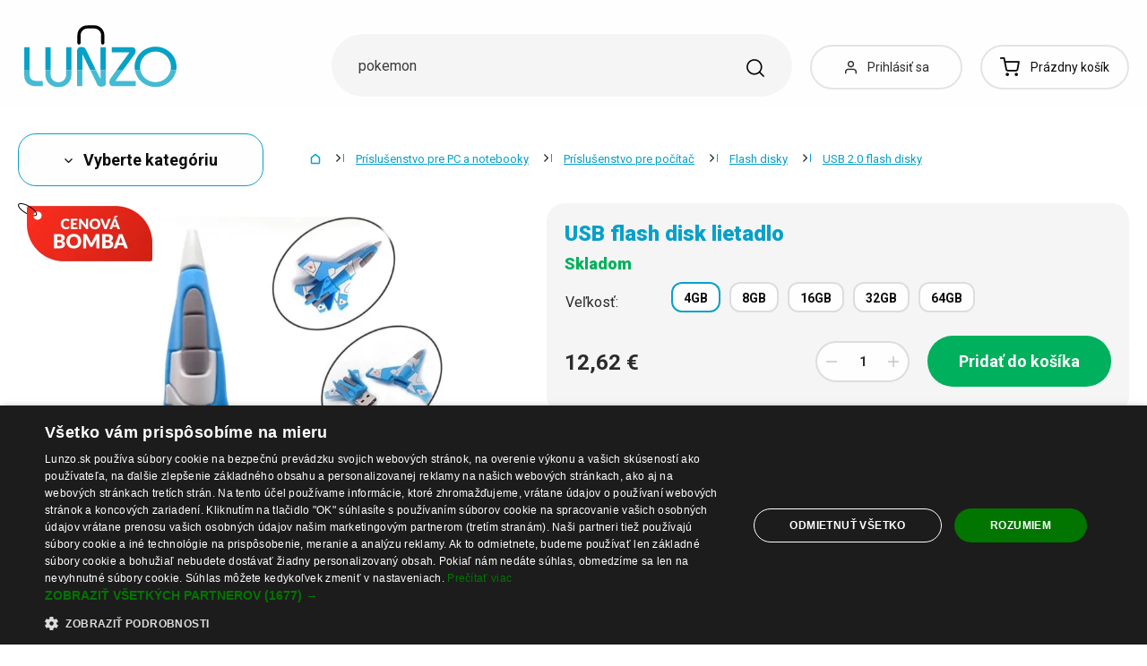

--- FILE ---
content_type: image/svg+xml
request_url: https://cdn.lunzo.cz/public/frontend/images/lunzo-logo.svg
body_size: 3093
content:
<svg width="140" height="58" viewBox="0 0 1497 617" fill="none" xmlns="http://www.w3.org/2000/svg">
<path d="M787.81 98.94C787.05 65.84 773.08 39.05 746.09 19.44C728.86 6.92001 709.34 0.66 687.85 1.01C660.06 1.46 632.1 0.219999 604.53 2.9C566.08 6.64 530.26 42.17 524.7 80.44C523.48 88.83 522.98 97.33 522.7 105.85V133.24C522.71 133.24 522.72 133.24 522.73 133.24C522.73 147.67 522.76 162.11 522.72 176.54C522.7 183.58 526.1 188.33 532.54 190.88C543.79 195.34 554.42 187.5 554.51 174.38C554.69 149.49 554.56 124.61 554.57 99.72C554.58 62.65 584.96 32.51 622.38 32.46C643.19 32.43 664.01 32.45 684.82 32.46C726.44 32.46 756.09 61.98 756.08 103.38C756.07 126.53 756.02 149.67 756.15 172.82C756.17 176.21 756.42 179.87 757.69 182.94C760.41 189.51 767.84 193.29 774.12 192.06C782.7 190.38 787.86 184.27 787.89 175.1C787.99 149.71 788.39 124.31 787.81 98.94Z" fill="black"/>
<path d="M52.6 218.22H0.72998V445.17H52.6V218.22Z" fill="#05A1C7"/>
<path d="M260.09 218.22H208.22V445.17H260.09V218.22Z" fill="#05A1C7"/>
<path d="M464.34 218.22H412.47V445.17H464.34V218.22Z" fill="#05A1C7"/>
<path d="M801.52 218.22H749.65V445.17H801.52V218.22Z" fill="#05A1C7"/>
<path d="M1291.09 213.36C1177.39 213.36 1085.22 303.36 1085.22 414.37C1085.22 424.84 1086.05 435.13 1087.63 445.17H1141.82C1139.79 435.22 1138.72 424.92 1138.72 414.37C1138.72 330.21 1206.58 261.99 1290.29 261.99C1374 261.99 1441.86 330.21 1441.86 414.37C1441.86 424.92 1440.79 435.22 1438.76 445.17H1494.57C1496.15 435.13 1496.98 424.84 1496.98 414.37C1496.96 303.35 1404.79 213.36 1291.09 213.36Z" fill="#05A1C7"/>
<path d="M594.03 224.71C574.58 211.74 548.64 218.23 548.64 218.23C519.46 221.47 519.46 257.14 519.46 257.14V270.11V445.18H571.33V286.43L649.14 445.16H704.26L607 244.16C600.52 231.19 594.03 224.71 594.03 224.71Z" fill="#05A1C7"/>
<path d="M1087.63 285.94C1096.62 270.07 1095.56 254.74 1095.56 254.74C1092.39 217.19 1057.65 218.22 1057.65 218.22H1034.96H859.89V270.09H1034.96L1035 270.12L908.52 445.16L972.56 444.8L1077.13 300.38L1077.07 300.34L1087.63 285.94Z" fill="#05A1C7"/>
<path d="M1438.74 445.17C1424.57 514.56 1363.48 566.75 1290.27 566.75C1217.06 566.75 1155.97 514.56 1141.8 445.17H1087.61C1102.79 541.56 1188.1 615.38 1291.08 615.38C1394.06 615.38 1479.37 541.56 1494.55 445.17H1438.74Z" fill="#44BAD4"/>
<path d="M571.33 445.17H519.46V607.28H571.33V445.17Z" fill="#44BAD4"/>
<path d="M749.65 533.56L704.26 445.17H649.14L720.47 594.31C726.95 613.76 762.62 610.52 762.62 610.52C801.53 610.52 801.53 584.58 801.53 584.58V578.1V569.23V445.17H749.66V533.56H749.65Z" fill="#44BAD4"/>
<path d="M412.47 492.18C412.47 534.26 378.36 568.37 336.28 568.37C294.2 568.37 260.09 534.26 260.09 492.18V445.17H208.22V492.65C208.22 561.33 263.89 617 332.57 617H340C408.68 617 464.35 561.33 464.35 492.65V445.17H412.48V492.18H412.47Z" fill="#44BAD4"/>
<path d="M52.6 493.1V445.16H0.729984V490.55C-2.51002 616.99 123.93 607.27 123.93 607.27H182.29V555.4H123.93C58.24 555.4 52.93 505.09 52.6 493.1Z" fill="#44BAD4"/>
<path d="M972.45 444.81L908.51 445.17L853.39 522.98L844.35 538.2C835.36 554.59 837.18 571.61 837.18 571.61C840.42 610.52 872.84 607.27 872.84 607.27H892.29H895.53H1096.54V555.4H896.63L972.45 444.81Z" fill="#44BAD4"/>
</svg>


--- FILE ---
content_type: application/javascript
request_url: https://cdn.lunzo.cz/build/frontend.50747c1b.js
body_size: 23355
content:
/*! For license information please see frontend.50747c1b.js.LICENSE.txt */
(self.webpackChunkshopsys=self.webpackChunkshopsys||[]).push([[495],{2521:(e,t,n)=>{"use strict";n(1401),n(6177),n(5557);var o=n(6299),i=(n(622),n(3382)),r=n(3086),a=n(4955),s=n(2475),l=n.n(s),c=n(9755);function u(e,t){for(var n=0;n<t.length;n++){var o=t[n];o.enumerable=o.enumerable||!1,o.configurable=!0,"value"in o&&(o.writable=!0),Object.defineProperty(e,o.key,o)}}var d=function(){function e(){!function(e,t){if(!(e instanceof t))throw new TypeError("Cannot call a class as a function")}(this,e),this.onLayoutChangeListeners=[],this.lastIsDesktop=null;var t=this;c(window).resize((function(){a.Z.setTimeoutAndClearPrevious("Shopsys.responsive.window.resize",(function(){return t.onWindowResize(t)}),200)}))}var t,n,o;return t=e,o=[{key:"isDesktopVersion",value:function(){return(window.innerWidth||c(window).width())>=e.LG}},{key:"isMobileVersion",value:function(){return(window.innerWidth||c(window).width())<=e.MD}},{key:"isTabletVersion",value:function(){return(window.innerWidth||c(window).width())<=e.LG}}],(n=[{key:"registerOnLayoutChange",value:function(e){this.onLayoutChangeListeners.push(e)}},{key:"onWindowResize",value:function(t){t.lastIsDesktop!==e.isDesktopVersion()&&(c.each(t.onLayoutChangeListeners,(function(t,n){n(e.isDesktopVersion())})),t.lastIsDesktop=e.isDesktopVersion())}}])&&u(t.prototype,n),o&&u(t,o),e}();d.XS=320,d.SM=480,d.MD=600,d.LG=769,d.VL=1024,d.XL=1240;var f=n(9755);function p(e,t){if(!(e instanceof t))throw new TypeError("Cannot call a class as a function")}function h(e,t){for(var n=0;n<t.length;n++){var o=t[n];o.enumerable=o.enumerable||!1,o.configurable=!0,"value"in o&&(o.writable=!0),Object.defineProperty(e,o.key,o)}}var m=function(){function e(){var t=arguments.length>0&&void 0!==arguments[0]&&arguments[0];p(this,e),this.onlyMobile=t}var t,n,o;return t=e,(n=[{key:"getOverlay",value:function(){var e=f("#js-web-overlay");return 0===e.length&&(e=f('<div class="web__overlay" id="js-web-overlay"></div>')),e}},{key:"showOverlay",value:function(){this.onlyMobile?d.isTabletVersion()&&this.showOverlayInit():this.showOverlayInit()}},{key:"hideOverlay",value:function(){this.onlyMobile?d.isTabletVersion()&&this.hideOverlayInit():this.hideOverlayInit()}},{key:"showOverlayInit",value:function(){var e=this.getOverlay();f("body").append(e),setTimeout((function(){e.addClass("web__overlay--active")}),0)}},{key:"hideOverlayInit",value:function(){var e=f("#js-web-overlay");e.removeClass("web__overlay--active"),0!==e.length&&setTimeout((function(){e.remove()}),400)}}])&&h(t.prototype,n),o&&h(t,o),e}(),v=n(9755);function g(e,t){var n=Object.keys(e);if(Object.getOwnPropertySymbols){var o=Object.getOwnPropertySymbols(e);t&&(o=o.filter((function(t){return Object.getOwnPropertyDescriptor(e,t).enumerable}))),n.push.apply(n,o)}return n}function y(e){for(var t=1;t<arguments.length;t++){var n=null!=arguments[t]?arguments[t]:{};t%2?g(Object(n),!0).forEach((function(t){w(e,t,n[t])})):Object.getOwnPropertyDescriptors?Object.defineProperties(e,Object.getOwnPropertyDescriptors(n)):g(Object(n)).forEach((function(t){Object.defineProperty(e,t,Object.getOwnPropertyDescriptor(n,t))}))}return e}function w(e,t,n){return t in e?Object.defineProperty(e,t,{value:n,enumerable:!0,configurable:!0,writable:!0}):e[t]=n,e}function b(e,t){for(var n=0;n<t.length;n++){var o=t[n];o.enumerable=o.enumerable||!1,o.configurable=!0,"value"in o&&(o.writable=!0),Object.defineProperty(e,o.key,o)}}var k={content:"",errors:"",buttonClose:!0,buttonCancel:!1,buttonContinue:!1,textHeading:"",urlContinue:"#",cssClass:"window-popup--standard",cssClassContinue:"",cssClassCancel:"",cssClassHeading:"",closeOnBgClick:!0,eventClose:function(){},eventContinue:function(){},eventCancel:function(){},eventOnLoad:function(){}},C=function(){function e(t){!function(e,t){if(!(e instanceof t))throw new TypeError("Cannot call a class as a function")}(this,e);var n=new m;this.$activeWindow=null,this.options=y(y({textContinue:l().trans("Yes"),textCancel:l().trans("No")},k),t),null!==this.$activeWindow&&this.$activeWindow.trigger("windowFastClose"),this.$window=v('<div class="window-popup" id="js-window"></div>'),""!==this.options.cssClass&&this.$window.addClass(this.options.cssClass);var o=v('<div class="js-window-content window-popup__in"></div>');""!==this.options.textHeading&&o.append('<h2 class="'+this.options.cssClassHeading+'">'+this.options.textHeading+"</h2>");var i=""===this.options.errors?"display-none":"";o.append('<div class="'+i+' window-popup__error js-window-validation-errors">'+this.options.errors+"</div>"+this.options.content),this.$activeWindow=this.$window;var s=this;if(this.$window.bind("windowClose",(function(){s.$window.removeClass("window-popup--active"),n.hideOverlay(),setTimeout((function(){s.$activeWindow.trigger("windowFastClose")}),e.animationTime)})),this.$window.bind("windowFastClose",(function(){v(this).remove(),n.hideOverlay(),this.$activeWindow=null})),this.$window.append(o),this.options.buttonClose){var c=v('<a href="#" class="window-button-close window-popup__close js-window-button-close" title="'+l().trans("Close (Esc)")+'"><i class="svg svg-remove"></i></a>');c.bind("click.window",this.options.eventClose).bind("click.windowClose",(function(){return s.$window.trigger("windowClose"),!1})),this.$window.append(c)}v("body").keyup((function(e){if(e.keyCode===r.m.ESCAPE)return s.options.eventClose.apply(s.$window),s.$window.trigger("windowClose"),!1}));var u=v('<div class="window-popup__actions"></div>');if(this.options.buttonContinue&&this.options.buttonCancel&&u.addClass("window-popup__actions--multiple-buttons"),this.options.buttonContinue){var d=v('<a href="" class="window-popup__actions__btn js-window-button-continue btn btn--green btn--primary btn--large"></a>');d.append(document.createTextNode(this.options.textContinue)).addClass(this.options.cssClassContinue).attr("href",this.options.urlContinue).bind("click.window",this.options.eventContinue).bind("click.windowContinue",(function(){return!v(this).hasClass("disabled")&&(s.$window.trigger("windowClose"),"#"!==v(this).attr("href")&&void 0)})),u.append(d)}if(this.options.buttonCancel){var f=v('<a href="#" class="window-popup__actions__btn window-popup__actions__btn--cancel window-button-cancel btn"></a>');f.append(document.createTextNode(this.options.textCancel)).addClass(this.options.cssClassCancel).bind("click.windowEventCancel",this.options.eventCancel).bind("click.windowEventClose",this.options.eventClose).bind("click.windowClose",(function(){return s.$window.trigger("windowClose"),!1})),u.append(f)}u.children().length>0&&this.$window.append(u),this.show(n),v(window).resize((function(){a.Z.setTimeoutAndClearPrevious("window.window.resize",(function(){s.fixVerticalAlign()}),200)}))}var t,n,o;return t=e,o=[{key:"getMainContainer",value:function(){var e=v("#window-main-container");return 0===e.length&&(e=v('<div id="window-main-container"></div>'),v("body").append(e)),e}}],(n=[{key:"fixVerticalAlign",value:function(){this.$window.height()/v(window).height()<.9?this.moveToCenter():this.$window.css({top:""})}},{key:"show",value:function(t){var n=this;t.showOverlay(),n.options.closeOnBgClick&&t.getOverlay().click((function(){return n.options.eventClose.apply(n.$window),n.$window.trigger("windowClose"),!1})),n.$window.appendTo(e.getMainContainer()),this.$window.height()<e.flexPopupHeightIssueDetectionBoundaryHeight&&v("html").addClass("is-flex-popup-height-issue-detected"),n.fixVerticalAlign(),setTimeout((function(){n.$window.addClass("window-popup--active"),n.options.eventOnLoad()}),e.animationTime)}},{key:"moveToCenter",value:function(){var e=v(window).height()/2-this.$window.innerHeight()/2;e<10&&(e=10);var t=Math.round(e);this.$window.css({top:t+"px"})}},{key:"getWindow",value:function(){return this.$window}}])&&b(t.prototype,n),o&&b(t,o),e}();C.animationTime=300,C.flexPopupHeightIssueDetectionBoundaryHeight=45;var j=n(9755);n(1261);var T=n(9325),x=n(2646),_=(n(6337),n(9755));function A(e,t){for(var n=0;n<t.length;n++){var o=t[n];o.enumerable=o.enumerable||!1,o.configurable=!0,"value"in o&&(o.writable=!0),Object.defineProperty(e,o.key,o)}}var E="category.filter",O="filter",P="Filtrace on",$="Filtrace off",S=function(){function e(){!function(e,t){if(!(e instanceof t))throw new TypeError("Cannot call a class as a function")}(this,e)}var t,o,i;return t=e,i=[{key:"clickPush",value:function(e){if("undefined"!=typeof google_tag_manager){"undefined"!=typeof google_tag_manager&&e.preventDefault();var t=!1,n=this.href;e.ctrlKey&&(t=!0),dataLayer.push(_.extend({},_(this).data("gtm-event"),{eventCallback:function(e){!0===t?window.open(n):document.location=n},eventTimeout:2e3}))}}},{key:"initScrollerPush",value:function(e){"undefined"!=typeof google_tag_manager&&e.setup({step:".gtm-scroll",once:!0,offset:.5}).onStepEnter((function(e){"undefined"!=typeof google_tag_manager&&dataLayer.push(_(e.element).data("gtm-event"))}))}},{key:"pushTransportAndPayment",value:function(e,t){if("undefined"!=typeof google_tag_manager){t.preventDefault();var n=[];_("form[name=transport_and_payment_form]").find("input:checkbox:checked").each((function(e,t){n.push(_(t).closest("label").find("span.box-chooser__item__title strong").text().trim())}));var o={event:"ec.checkout_option",ecommerce:{currencyCode,checkout_option:{actionField:{step:1,option:n.join("|")}}}};dataLayer.push(_.extend({},o,{eventCallback:function(t){_(e).submit()},eventTimeout:2e3}))}}},{key:"pushFilterData",value:function(t){if("undefined"!=typeof google_tag_manager){for(var n=t.length-1;n>=0;)""!==t[n].value&&null!==t[n].value||t.splice(n,1),n--;try{var o=JSON.parse(localStorage.getItem(O))}catch(e){o=[]}localStorage.setItem(O,JSON.stringify(t));var i=_.isEmptyObject(o)?t:t.filter(e.compare(o)),r=_.isEmptyObject(o)?[]:o.filter(e.compare(t)),a=function(t,n){if("q"!==t.name){var o=_('*[name="'.concat(t.name,'"]')).closest(".js-product-filter-box").children(".js-product-filter-box-label").text().trim(),i=_('*[name="'.concat(t.name,'"][value="').concat(t.value,'"]')).siblings("label"),r=i.children("a");r.find("span").remove();var a=r.text().trim()||i.attr("title"),s={event:E,eventData:{category:n,action:""!==o?o:"Dostupnost a akce",label:a}};void 0===a&&n===$||e.pushEvent(s)}};i.forEach((function(e){return a(e,P)})),r.forEach((function(e){return a(e,$)}))}}},{key:"pushSortData",value:function(t){if("undefined"!=typeof google_tag_manager){var n={event:E,eventData:{category:P,action:"Řazení",label:t.trim()}};e.pushEvent(n)}}},{key:"pushEvent",value:function(e){"undefined"!=typeof google_tag_manager&&"undefined"!=typeof dataLayer&&dataLayer.push(e)}},{key:"init",value:function(t){if(t.find("a").filter((function(){return void 0!==_(this).data("gtm-event")})).on("click",e.clickPush),t.find(".gtm-scroll").length>0){var o=n(2099)();e.initScrollerPush(o)}t.find(".js-transport_and_payment_form_save").click((function(t){e.pushTransportAndPayment(_(this.closest("form")),t)})),t.is("body")&&localStorage.removeItem(O)}},{key:"compare",value:function(e){return function(t){return 0==e.filter((function(e){return e.value==t.value&&e.display==t.display})).length}}}],(o=null)&&A(t.prototype,o),i&&A(t,i),e}();(new x.Z).registerCallback(S.init,"Gtm.init");var I=n(9755);function D(e,t){for(var n=0;n<t.length;n++){var o=t[n];o.enumerable=o.enumerable||!1,o.configurable=!0,"value"in o&&(o.writable=!0),Object.defineProperty(e,o.key,o)}}var F={buttonTextCallback:function(e){return l().transChoice("{1}Load next %loadNextCount% item|[2,Inf]Load next %loadNextCount% items",e,{loadNextCount:e})}},L=function(){function e(t,n){var o=this;!function(e,t){if(!(e instanceof t))throw new TypeError("Cannot call a class as a function")}(this,e),this.$wrapper=t,this.$loadMoreButton=this.$wrapper.filterAllNodes(".js-load-more-button"),this.$currentList=this.$wrapper.filterAllNodes(".js-list"),this.$paginationToItemSpan=this.$wrapper.filterAllNodes(".js-pagination-to-item"),this.totalCount=this.$loadMoreButton.data("total-count"),this.pageSize=this.$loadMoreButton.data("page-size"),this.page=this.$loadMoreButton.data("page"),this.pageQueryParameter=this.$loadMoreButton.data("page-query-parameter")||"page",this.paginationToItem=this.$loadMoreButton.data("pagination-to-item"),this.url=this.$loadMoreButton.data("url")||document.location,this.options=I.extend({},F,n),this.updateLoadMoreButton(),this.$loadMoreButton.on("click",(function(){return o.onClickLoadMoreButton(o)}))}var t,n,o;return t=e,o=[{key:"init",value:function(t){t.filterAllNodes(".js-list-with-paginator").each((function(){new e(I(this))}))}}],(n=[{key:"onClickLoadMoreButton",value:function(e){I(this).hide();var t={};t[e.pageQueryParameter]=e.page+1,T.Z.ajax({loaderElement:e.$wrapper,type:"GET",url:e.url,data:t,success:function(t){var n=I(I.parseHTML(t)),o=n.find(".js-list > *");S.pushEvent(n.find(".gtm-info").data("gtmEvent"));var i=I(window).scrollTop();e.$currentList.append(o),I(window).scrollTop(i),e.page++,e.paginationToItem+=o.length,e.$paginationToItemSpan.text(e.paginationToItem),e.updateLoadMoreButton(),(new x.Z).registerNewContent(o)}})}},{key:"updateLoadMoreButton",value:function(){var e=this.totalCount-this.page*this.pageSize,t=e>=this.pageSize?this.pageSize:e,n=this.options.buttonTextCallback(t);this.$loadMoreButton.val(n).toggle(e>0)}}])&&D(t.prototype,n),o&&D(t,o),e}();(new x.Z).registerCallback(L.init,"AjaxMoreLoader.init");n(1310);var N=n(9755);function R(e,t){for(var n=0;n<t.length;n++){var o=t[n];o.enumerable=o.enumerable||!1,o.configurable=!0,"value"in o&&(o.writable=!0),Object.defineProperty(e,o.key,o)}}var M=function(){function e(){!function(e,t){if(!(e instanceof t))throw new TypeError("Cannot call a class as a function")}(this,e)}var t,n,o;return t=e,o=[{key:"init",value:function(t){t.filterAllNodes(".js-category-list").on("mouseleave",(function(t){return(new e).onCategoryListMouseLeave(t)})),t.filterAllNodes(".js-category-collapse-control").on("click",(function(t){return(new e).onCategoryCollapseControlClick(t)})),d.isDesktopVersion()||t.filterAllNodes(".js-category-collapse-control").each((function(e,t){0===N(t).parent().siblings(".js-category-list-placeholder").length&&N(t).addClass("open")}))}}],(n=[{key:"onCategoryListMouseLeave",value:function(e){var t=this,n=N(e.target).closest(".js-category-list");n.hasClass("js-category-list-root")&&setTimeout((function(){n.is(":hover")||n.children(".js-category-item").each((function(){t.closePanel(N(this),N(this).find(".js-category-collapse-control"),N(this).children(".js-category-list"),!1)}))}),300)}},{key:"onCategoryCollapseControlClick",value:function(e){e.stopPropagation(),e.preventDefault();var t=this,n=N(e.target).closest(".js-category-collapse-control"),o=n.closest(".js-category-item"),i=o.find(".js-category-list").first(),r=i.hasClass("js-category-slide"),a=n.hasClass("open"),s=o.parent(".js-category-list"),l=s.children(".js-category-item");o.hasClass("intented")||(s.hasClass("js-category-list-root")?a?s.is(":hover")||t.closePanel(o,n,i,r):i.length>0?(l.each((function(){t.closePanel(N(this),N(this).find(".js-category-collapse-control"),N(this).children(".js-category-list"),r)})),s.is(":hover")&&t.openPanel(o,n,i,r)):(this.loadCategoryItemContent(o,n.data("url")),o.addClass("active"),n.addClass("open")):a?t.closePanel(o,n,i,r):i.length>0?t.openPanel(o,n,i,r):(this.loadCategoryItemContent(o,n.data("url")),o.addClass("active"),n.addClass("open")))}},{key:"closePanel",value:function(e,t,n,o){o?n.slideUp("fast"):n.css("display","none"),e.removeClass("active"),t.removeClass("open")}},{key:"openPanel",value:function(e,t,n,o){o?n.slideDown("fast"):n.css("display","block"),e.addClass("active"),t.addClass("open")}},{key:"loadCategoryItemContent",value:function(e,t){T.Z.ajax({loaderElement:e.find(".js-category-list-placeholder"),url:t,dataType:"html",success:function(t){var n=e.find(".js-category-list-placeholder"),o=N(N.parseHTML(t));n.replaceWith(o),o.hide().slideDown("fast"),(new x.Z).registerNewContent(o)}})}}])&&R(t.prototype,n),o&&R(t,o),e}();(new x.Z).registerCallback(M.init,"CategoryPanel.init");var Z={"\\Shopsys\\FrameworkBundle\\Model\\Cookies\\CookiesFacade::EU_COOKIES_COOKIE_CONSENT_NAME":"eu-cookies","\\App\\Controller\\Front\\PromoCodeController::PROMO_CODE_PARAMETER":"code","\\App\\Controller\\Front\\CartController::RECALCULATE_ONLY_PARAMETER_NAME":"recalculateOnly","\\Shopsys\\FrameworkBundle\\Form\\ValidationGroup::VALIDATION_GROUP_DEFAULT":"Default","\\App\\Form\\Front\\Customer\\DeliveryAddressFormType::VALIDATION_GROUP_DIFFERENT_DELIVERY_ADDRESS":"differentDeliveryAddress","\\App\\Form\\Front\\Customer\\BillingAddressFormType::VALIDATION_GROUP_COMPANY_CUSTOMER":"companyCustomer","\\App\\Form\\Front\\Order\\PersonalInfoFormType::VALIDATION_REGISTRATION":"registration","\\App\\Form\\Front\\Order\\PersonalInfoFormType::VALIDATION_GROUP_REGISTRATION_WITH_PASSWORD":"registrationWithPassword","\\App\\Form\\Front\\Registration\\RegistrationFormType::VALIDATION_GROUP_COMPANY_CUSTOMER":"companyCustomer","\\App\\Form\\Front\\Order\\PersonalInfoFormType::VALIDATION_GROUP_COMPANY_CUSTOMER":"companyCustomer","\\App\\Form\\Front\\Registration\\RegistrationFormType::VALIDATION_GROUP_REGULAR_REGISTRATION":"regularRegistration","\\App\\Component\\Domain\\Domain::POLAND_LOCALE":"pl","\\App\\Component\\Domain\\Domain::PORTUGUESE_LOCALE":"pt"};const V=function(e){return Z[e]};var B=n(9755),W=V("\\Shopsys\\FrameworkBundle\\Model\\Cookies\\CookiesFacade::EU_COOKIES_COOKIE_CONSENT_NAME");(new x.Z).registerCallback((function(){B(".js-eu-cookies-consent-button").click((function(){var e=B(".js-eu-cookies-consent-footer-gap"),t=B(".js-eu-cookies");B.cookie(W,!0,{expires:3650,path:"/"}),t.addClass("box-cookies--closing"),e.removeClass("web__footer--with-cookies")}))}),"cookieInit");n(6832);function z(e,t){for(var n=0;n<t.length;n++){var o=t[n];o.enumerable=o.enumerable||!1,o.configurable=!0,"value"in o&&(o.writable=!0),Object.defineProperty(e,o.key,o)}}!function(e){var t=window.Shopsys||{};t.filterBox=t.filterBox||{},(new x.Z).registerCallback((function(t){var n=e("#js-selected-filters-box"),o=t.filterAllNodes(".js-selected-filters-box-uncheck"),i=t.filterAllNodes(".js-filter-box-uncheck-range");n.length>0&&o.each((function(){var t=e(this),n=t.data("filter-form-id");!function(e,t){e.click((function(){t.prop("checked",!1),t.change()}))}(t,e('[data-filter-name-with-entity-id="'+n+'"]'))})),i.length>0&&i.each((function(){var t;(t=e(this)).on("click",(function(){t.closest(".js-product-filter");var n=t.data("filter-form-id").split(","),o=t.closest(".js-product-filter").find(".js-range-slider");e.each(n,(function(t,n){var i=o.data("product_filter_form_minimalPrice"===n?"minimum-input-id":"maximum-input-id"),r=e("#"+i);r.val(""),r.change()}))}))})),e("#js-selected-filters-box").toggleClass("display-none",0===i.length&&0===o.length)}))}(n(9755)),function(e){var t=t||{};t.filterPosition=t.filterPosition||{};var n=".js-product-list-panel",o=d.VL;t.filterPosition.init=function(o){var i=new m(!0);o.find(".js-product-filter-open-button").length>0&&(e(".js-product-filter-open-button").click((function(o){o.preventDefault(),e(n).toggleClass("active"),e(".js-product-list-with-filter").toggleClass("active"),t.filterPosition.setFilterPosition(),e("#js-web-overlay").length>0?i.hideOverlay():i.showOverlay()})),e(window).resize((function(){t.filterPosition.setFilterPosition()})))},t.filterPosition.setFilterPosition=function(){var t=0,i=e(".js-product-list").position();e(window).width()<o&&void 0!==i&&void 0!==i.top&&(t=i.top+10),e(n).css({top:t})},(new x.Z).registerCallback(t.filterPosition.init)}(n(9755));var U=function(){function e(t){!function(e,t){if(!(e instanceof t))throw new TypeError("Cannot call a class as a function")}(this,e),this.interval=0,this.timeout=0,this.classForOpen="open",this.forceClick=!1,this.forceClickElement="",this.linkOnMobile=!1,this.$selector=t,t.data("hover-intent-interval")&&(this.interval=parseInt(t.data("hover-intent-interval"))),t.data("hover-intent-timeout")&&(this.timeout=parseInt(t.data("hover-intent-timeout"))),t.data("hover-intent-class-for-open")&&(this.classForOpen=t.data("hover-intent-class-for-open")),t.data("hover-intent-force-click")&&(this.forceClick=t.data("hover-intent-force-click")),t.data("hover-intent-force-click-element")&&(this.forceClickElement=t.data("hover-intent-force-click-element")),t.data("hover-intent-link-on-mobile")&&(this.linkOnMobile=t.data("hover-intent-link-on-mobile"))}var t,n,o;return t=e,(n=[{key:"getInterval",value:function(){return this.interval}},{key:"getTimeout",value:function(){return this.timeout}},{key:"getClassForOpen",value:function(){return this.classForOpen}},{key:"getSelector",value:function(){return this.$selector}},{key:"getForceClick",value:function(){return this.forceClick}},{key:"getForceClickElement",value:function(){return this.forceClickElement}},{key:"getLinkOnMobile",value:function(){return this.linkOnMobile}}])&&z(t.prototype,n),o&&z(t,o),e}(),G=(n(2160),n(9755));function H(e,t){for(var n=0;n<t.length;n++){var o=t[n];o.enumerable=o.enumerable||!1,o.configurable=!0,"value"in o&&(o.writable=!0),Object.defineProperty(e,o.key,o)}}var q=function(){function e(t){!function(e,t){if(!(e instanceof t))throw new TypeError("Cannot call a class as a function")}(this,e),t.forEach((function(n){d.isDesktopVersion()&&n.getSelector().hover((function(e){e.target.classList.add("intented")})),n.getSelector().hoverIntent({interval:n.getInterval(),timeout:n.getTimeout(),over:function(){e.hideAllOpenedIntent(t),n.getForceClick()&&G(this).find(n.getForceClickElement()).click(),n.getLinkOnMobile()?G(window).width()>d.SM&&G(this).addClass(n.getClassForOpen()):G(this).addClass(n.getClassForOpen());var o=G(this).data("after-callback-url"),i=this;o&&T.Z.ajax({url:o,loaderElement:".cart",type:"GET",success:function(e){var t=G(G.parseHTML(e));G(G(i).data("after-replace-selector")).html(t),(new x.Z).registerNewContent(t)}})},out:function(){0===G(this).find("input:focus").length&&G(this).removeClass(n.getClassForOpen()),n.getForceClick()&&G(this).find(n.getForceClickElement()).click()}})}))}var t,n,o;return t=e,o=[{key:"hideAllOpenedIntent",value:function(e){e.forEach((function(e){e.getSelector().removeClass(e.getClassForOpen())}))}},{key:"init",value:function(t){var n=[];t.filterAllNodes(".js-hover-intent").each((function(e,t){var o=new U(G(t));n.push(o)}));var o=function(t){0===G(t.target).closest(".js-hover-intent").length&&e.hideAllOpenedIntent(n)};G("body").off("click",o),G("body").on("click",o),new e(n)}}],(n=null)&&H(t.prototype,n),o&&H(t,o),e}();d.isDesktopVersion()&&(new x.Z).registerCallback(q.init,"HoverIntent.init"),function(e){var t=window.Shopsys||{};t.horizontalList=t.horizontalList||{},t.horizontalList.init=function(t){t.filterAllNodes(".js-horizontal-list").each((function(){var t=e(this),n=t.data("type"),o=t.filterAllNodes(".js-horizontal-list-action-prev"),i=t.filterAllNodes(".js-horizontal-list-action-next"),r={"top-products":[1,2,3,4,5],"in-sales":[1,2,3,4,4],"similar-products":[1,2,3,4,4],"accessories-products":[1,2,3,4,4]}[n];function a(e){switch(!0){case e<=d.LG:break;case e<d.VL:s(r[2]);break;case e<d.XL:s(r[3]);break;case e>=d.XL:s(r[4])}}function s(e){t.data("count-of-product")>e?(o.show(),i.show()):(o.hide(),i.hide())}t.find(".js-horizontal-list-slides").slick({dots:!1,arrows:!1,slidesToShow:1,slidesToScroll:1,lazyLoad:"ondemand",mobileFirst:!0,variableWidth:!0,infinite:!1,prevArrow:o,nextArrow:i,responsive:[{breakpoint:d.XS,settings:{slidesToShow:r[0],slidesToScroll:r[0],arrows:!1,variableWidth:!0}},{breakpoint:d.SM,settings:{slidesToShow:r[1],slidesToScroll:r[1],arrows:!1,variableWidth:!0}},{breakpoint:d.LG,settings:{slidesToShow:r[2],slidesToScroll:r[2],arrows:!0,variableWidth:!1}},{breakpoint:d.VL,settings:{slidesToShow:r[3],slidesToScroll:r[3],arrows:!0,variableWidth:!1}},{breakpoint:d.XL,settings:{slidesToShow:r[4],slidesToScroll:r[4],arrows:!0,variableWidth:!1}}]}),t.find(".js-horizontal-list-slides").on("breakpoint",(function(){a(window.innerWidth||e(window).width())})),a(window.innerWidth||e(window).width())}))},(new x.Z).registerCallback(t.horizontalList.init),e(window).resize((function(n){a.Z.setTimeoutAndClearPrevious("Shopsys.horizontalList.init",t.horizontalList.init(e(n.currentTarget)),200)}))}(n(9755)),(new x.Z).registerCallback((function(e){return e.filterAllNodes(".js-honey").hide()}),"honeyPot");var Y=n(9755);function X(e,t){for(var n=0;n<t.length;n++){var o=t[n];o.enumerable=o.enumerable||!1,o.configurable=!0,"value"in o&&(o.writable=!0),Object.defineProperty(e,o.key,o)}}var J=function(){function e(){!function(e,t){if(!(e instanceof t))throw new TypeError("Cannot call a class as a function")}(this,e)}var t,n,o;return t=e,o=[{key:"init",value:function(){(new e).detachMessage()}}],(n=[{key:"detachMessage",value:function(){Y(document).on("click",".js-message-close",(function(){Y(".in-message").detach()}))}}])&&X(t.prototype,n),o&&X(t,o),e}();Y(document).ready((function(){J.init()}));var K=n(6851),Q=n(9755),ee=new K.Z({rootMargin:"1250px",threshold:.5,placeholder:Q("body").data("assets-url")+"/public/frontend/images/optimized-noimage.png"});(new x.Z).registerCallback(ee.update);var te=n(9755);(new x.Z).registerCallback((function(){te("#js-terms-and-conditions-print").on("click",(function(){window.frames["js-terms-and-conditions-frame"].print()}))}),"legalConditions");var ne=n(9112),oe=n(9755);function ie(e,t){for(var n=0;n<t.length;n++){var o=t[n];o.enumerable=o.enumerable||!1,o.configurable=!0,"value"in o&&(o.writable=!0),Object.defineProperty(e,o.key,o)}}var re=function(){function e(){!function(e,t){if(!(e instanceof t))throw new TypeError("Cannot call a class as a function")}(this,e)}var t,n,o;return t=e,o=[{key:"init",value:function(t){t.filterAllNodes(".js-login-button").each((function(){var t=new e;oe(this).on("click",(function(e){return t.showWindow(e,t)}))}))}}],(n=[{key:"showWindow",value:function(e,t){T.Z.ajax({url:oe(e.currentTarget).data("url"),type:"POST",success:function(e){new C({content:e,textHeading:l().trans("Přihlášení"),cssClassHeading:"window-popup__heading",cssClass:"window-popup--login"}).getWindow().on("submit",".js-front-login-window",t.onSubmit)}}),e.preventDefault()}},{key:"onSubmit",value:function(){return T.Z.ajax({loaderElement:".js-front-login-window",type:"POST",url:oe(this).attr("action"),data:oe(this).serialize(),success:function(e){if(!0===e.success){var t=(0,ne.hX)(".js-front-login-window");(0,ne.QU)(t),document.location=e.urlToRedirect}else{var n=oe(".js-window-validation-errors");if(n.hasClass("display-none")){var o=l().trans("This account doesn't exist or password is incorrect");void 0!==e.errorMessage&&(o=e.errorMessage),n.text(o).show()}}}}),!1}}])&&ie(t.prototype,n),o&&ie(t,o),e}();(new x.Z).registerCallback(re.init,"Login.init");var ae=n(9755);function se(e,t){for(var n=0;n<t.length;n++){var o=t[n];o.enumerable=o.enumerable||!1,o.configurable=!0,"value"in o&&(o.writable=!0),Object.defineProperty(e,o.key,o)}}var le=function(){function e(){!function(e,t){if(!(e instanceof t))throw new TypeError("Cannot call a class as a function")}(this,e)}var t,n,o;return t=e,o=[{key:"init",value:function(t){t.filterAllNodes(".js-menu-button").on({mouseenter:function(t){return(new e).openPanel(t,!0)},mouseleave:function(t){return(new e).openPanel(t,!1)}})}}],(n=[{key:"openPanel",value:function(e,t){e.stopPropagation(),e.preventDefault();var n=ae(e.target).closest(".js-menu-button"),o=n.find(".js-menu-button-panel").first();t?(n.addClass("intented"),setTimeout((function(){n.hasClass("intented")&&!o.hasClass("open")&&(o.addClass("open"),o.slideDown("fast"))}),200)):(n.removeClass("intented"),o.slideUp("fast"),setTimeout((function(){o.removeClass("open")}),300))}}])&&se(t.prototype,n),o&&se(t,o),e}();(new x.Z).registerCallback(le.init,"MenuButtonPanel.init");var ce=n(9755);function ue(e,t){for(var n=0;n<t.length;n++){var o=t[n];o.enumerable=o.enumerable||!1,o.configurable=!0,"value"in o&&(o.writable=!0),Object.defineProperty(e,o.key,o)}}var de=function(){function e(){!function(e,t){if(!(e instanceof t))throw new TypeError("Cannot call a class as a function")}(this,e)}var t,n,o;return t=e,o=[{key:"formatErrors",value:function(e){if(!e||0===e.length)return l().trans("Subscription was failed");var t="<ul>";return t+="</ul>",e.forEach((function(e){t+="<li>"+e+"</li>"})),t}},{key:"init",value:function(t){var n=new e;t.filterAllNodes('form[name="subscription_form"]').on("submit",(function(e){return n.ajaxSubmit(e,n)}))}}],(n=[{key:"ajaxSubmit",value:function(e,t){e.preventDefault(),!1!==i.Z.isFormValid(ce('form[name="subscription_form"]'))&&T.Z.ajax({loaderElement:"body",url:ce(e.currentTarget).attr("action"),method:"post",data:ce(e.currentTarget).serialize(),success:t.onSuccess})}},{key:"onSuccess",value:function(t){!1===t.success?new C({content:e.formatErrors(t.errors),buttonCancel:!0,textCancel:l().trans("Close")}):new C({content:l().trans("You have been successfully subscribed to our newsletter."),buttonCancel:!0,textCancel:l().trans("Close")})}}])&&ue(t.prototype,n),o&&ue(t,o),e}();function fe(e,t){for(var n=0;n<t.length;n++){var o=t[n];o.enumerable=o.enumerable||!1,o.configurable=!0,"value"in o&&(o.writable=!0),Object.defineProperty(e,o.key,o)}}(new x.Z).registerCallback(de.init,"NewsletterSubscriptionForm.init");var pe=function(){function e(){!function(e,t){if(!(e instanceof t))throw new TypeError("Cannot call a class as a function")}(this,e)}var t,n,o;return t=e,o=[{key:"init",value:function(e){e.filterAllNodes(".js-not-implemented-yet").attr("title",l().trans("Ještě nebylo implementováno.")).tooltip()}}],(n=null)&&fe(t.prototype,n),o&&fe(t,o),e}();(new x.Z).registerCallback(pe.init);n(9154);var he=n(9755);function me(e,t){for(var n=0;n<t.length;n++){var o=t[n];o.enumerable=o.enumerable||!1,o.configurable=!0,"value"in o&&(o.writable=!0),Object.defineProperty(e,o.key,o)}}var ve=function(){function e(){!function(e,t){if(!(e instanceof t))throw new TypeError("Cannot call a class as a function")}(this,e)}var t,n,o;return t=e,o=[{key:"init",value:function(){function e(){var e=he(".js-image-carousel"),t=0;e.hasClass("slick-initialized")&&e.slick("unslick"),t=he(document).width()>1300?6:he(document).width()>1100||he(document).width()>900?5:(he(document).width(),7),e.length?e.not(".slick-initialized").slick({fade:!1,autoplay:!1,slidesToShow:t,slidesToScroll:t,infinite:!1,arrows:!0,dots:!1,prevArrow:'<button type="button" data-role="none" class="slick-prev slick-arrow" aria-label="'+l().trans("Předchozí")+'" role="button"></button>',nextArrow:'<button type="button" data-role="none" class="slick-next slick-arrow" aria-label="'+l().trans("Další")+'" role="button"></button>'}):e.hasClass("slick-initialized")&&e.slick("unslick")}e(),he(window).resize((function(){e()}))}}],(n=null)&&me(t.prototype,n),o&&me(t,o),e}();function ge(e,t){for(var n=0;n<t.length;n++){var o=t[n];o.enumerable=o.enumerable||!1,o.configurable=!0,"value"in o&&(o.writable=!0),Object.defineProperty(e,o.key,o)}}(new x.Z).registerCallback(ve.init,"SlickCarousel.init");var ye="#js-promo-code-submit-button",we=function(){function e(t){!function(e,t){if(!(e instanceof t))throw new TypeError("Cannot call a class as a function")}(this,e),this.$promoCodeInput=t}var t,n,o;return t=e,o=[{key:"init",value:function(t){var n=t.filterAllNodes(ye),o=t.filterAllNodes("#js-promo-code-input"),i=new e(o);n.click((function(e){return i.applyPromoCode(e,i)})),o.keypress((function(e){if(e.keyCode===r.m.ENTER)return i.applyPromoCode(e,i),!1}))}}],(n=[{key:"applyPromoCode",value:function(e,t){var n=t.$promoCodeInput.val();if(""!==n){var o={};o[V("\\App\\Controller\\Front\\PromoCodeController::PROMO_CODE_PARAMETER")]=n,T.Z.ajax({loaderElement:ye,url:t.$promoCodeInput.data("apply-code-url"),dataType:"json",method:"post",data:o,success:this.onApplyPromoCode})}else new C({content:l().trans("Please enter promo code."),cssClass:"window-popup--standard window-popup--promo-code"})}},{key:"onApplyPromoCode",value:function(e){!0===e.result?document.location.reload():new C({content:e.message,cssClass:"window-popup--standard window-popup--promo-code"})}}])&&ge(t.prototype,n),o&&ge(t,o),e}();(new x.Z).registerCallback(we.init,"PromoCode.init");var be=n(9755);function ke(e,t){for(var n=0;n<t.length;n++){var o=t[n];o.enumerable=o.enumerable||!1,o.configurable=!0,"value"in o&&(o.writable=!0),Object.defineProperty(e,o.key,o)}}var Ce=".personal-pickup-store",je=function(){function e(t,n){var o=this;!function(e,t){if(!(e instanceof t))throw new TypeError("Cannot call a class as a function")}(this,e),this.$personalPickupWindow=t,this.cleanPersonalPickupWindowRadioValues();var i="#"+n.data("hidden-id"),r=be(i).val();n.is(":checked")&&0==r&&n.prop("checked",!1),n.change((function(e){if(be(e.target).is(":checked")){var t="#"+be(e.target).data("hidden-id");0==be(t).val()&&(be(e.target).prop("checked",!1),o.openPersonalPickupWindow(be(e.target)))}else o.resetPersonalPickupId(be(e.target))})),be(".js-payment-transport-change-button").bind("click",(function(e){var t=be(e.target).closest(".js-payment-transport-group");o.unsetPersonalPickupInCurrentGroup(t),o.unsetPersonalPickupInCurrentGroup(t.nextAll(".js-payment-transport-group"))}))}var t,n,o;return t=e,o=[{key:"init",value:function(t){new e(t.filterAllNodes("#js-order-transport-stores"),t.filterAllNodes(".js-transport-personal-pickup-checkbox"))}}],(n=[{key:"unsetPersonalPickupInCurrentGroup",value:function(e){var t=this;e.find(".js-transport-personal-pickup-checkbox:checked").each((function(e,n){t.resetPersonalPickupId(be(n))}))}},{key:"cleanPersonalPickupWindowRadioValues",value:function(){this.$personalPickupWindow.filterAllNodes(Ce).prop("checked",!1),be(Ce).click((function(){be(".js-window-button-continue").removeClass("disabled")}))}},{key:"resetPersonalPickupId",value:function(e){var t="#"+e.data("hidden-id");be(t).val(null).trigger("orderRememberData.littleDelayedSaveData"),this.resetCurrentCheckboxToOrigin(e)}},{key:"savePersonalPickupStoreId",value:function(e,t){if(be(".js-window-button-continue").hasClass("disabled"))return!1;var n="#"+e.data("hidden-id"),o=t.filterAllNodes(".personal-pickup-store:checked");if(0===o.length)return e.prop("checked",!1).change(),void this.resetPersonalPickupId(e);be(n).val(o.val()).trigger("orderRememberData.littleDelayedSaveData");var i=o.data("store-name"),r=o.data("store-street"),a=o.data("store-city"),s=o.data("store-postcode"),c=o.data("store-openingHours"),u=o.data("store-availability"),d="\n            ".concat(i," <br>\n            ").concat(r,", ").concat(s," ").concat(a," <br>\n            ").concat(l().trans("Otevřeno"),": ").concat(c," <br>\n            ").concat(u,"\n        ");this.setCurrentCheckboxDescription(e,d),e.parents(".box-chooser__item").find(".box-chooser__item__title__description").addClass("full-width"),e.prop("checked",!0).change()}},{key:"setCurrentCheckboxDescription",value:function(e,t){e.parents(".box-chooser__item").find(".box-chooser__item__title__description").html(t),e.parents(".box-chooser__item").find(".js-chooser-delivery-information").hide()}},{key:"resetCurrentCheckboxToOrigin",value:function(e){var t=e.parents(".box-chooser__item").find(".box-chooser__item__title__description").data("origin"),n='\n            <div class="box-chooser__item__tooltip__wrap">\n                <i class="box-chooser__item__tooltip__handler">i</i>\n                <div class="box-chooser__item__tooltip">'.concat(t,"</div>\n            </div>");this.setCurrentCheckboxDescription(e,n),e.parents(".box-chooser__item").find(".js-chooser-delivery-information").show(),e.parents(".box-chooser__item").find(".box-chooser__item__title__description").removeClass("full-width")}},{key:"setupRadioPersonalPickupByHiddenStoreId",value:function(e,t){var n="#"+e.data("hidden-id"),o=be(n).val();t.filterAllNodes(Ce).each((function(e,t){be(t).val()===o&&be(t).prop("checked",!0)}))}},{key:"uncheckTransportCheckbox",value:function(e){var t="#"+e.data("hidden-id");""===be(t).val()&&e.prop("checked",!1).change()}},{key:"openPersonalPickupWindow",value:function(e){var t=this,n=new C({content:this.$personalPickupWindow.html(),buttonContinue:!0,buttonClose:!0,buttonCancel:!0,textContinue:l().trans("Potvrdit"),textClose:l().trans("Zavřít"),textCancel:l().trans("Zavřít okno"),cssClass:"window-popup--wide window-popup--personal-pickup",cssClassContinue:"disabled",eventContinue:function(){return t.savePersonalPickupStoreId(e,n)},eventOnLoad:function(){return t.setupRadioPersonalPickupByHiddenStoreId(e,n)},eventCancel:function(){return t.uncheckTransportCheckbox(e)},eventClose:function(){return t.uncheckTransportCheckbox(e)}}).getWindow()}}])&&ke(t.prototype,n),o&&ke(t,o),e}();(new x.Z).registerCallback(je.init,"PersonalPickup.init");var Te=n(9755);(new x.Z).registerCallback((function(e){e.filterAllNodes(".js-order-type-select-dropdown").click((function(){var e=Te(this).closest(".js-order-type-select");console.log("trigered"),e.hasClass("open")?e.removeClass("open"):e.addClass("open")}))}));n(6227);var xe=n(7524);function _e(e){if(null==e)return null;var t=e.toString().replace(",",".");return/^[-+]?[0-9]+((\.|,)?[0-9]+)?$/.test(t)?parseFloat(t):null}var Ae=n(9755);function Ee(e,t){for(var n=0;n<t.length;n++){var o=t[n];o.enumerable=o.enumerable||!1,o.configurable=!0,"value"in o&&(o.writable=!0),Object.defineProperty(e,o.key,o)}}var Oe=function(){function e(t){!function(e,t){if(!(e instanceof t))throw new TypeError("Cannot call a class as a function")}(this,e),this.$sliderElement=t,this.$minimumInput=Ae("#"+this.$sliderElement.data("minimumInputId")),this.$maximumInput=Ae("#"+this.$sliderElement.data("maximumInputId")),this.minimalValue=_e(this.$sliderElement.data("minimalValue")),this.maximalValue=_e(this.$sliderElement.data("maximalValue")),this.decimals=void 0!==this.$sliderElement.data("decimals")?this.$sliderElement.data("decimals"):2,this.steps=100}var t,n,o;return t=e,o=[{key:"updateSliderMinimum",value:function(e){var t=_e(e.$minimumInput.val()),n=_e(e.$maximumInput.val());null==t&&(t=e.minimalValue,e.$minimumInput.val("")),t>e.maximalValue&&(t=e.maximalValue,e.$minimumInput.val(t)),t<e.minimalValue&&(t=e.minimalValue,e.$minimumInput.val(t)),null!=n&&t>n&&(t=n,e.$minimumInput.val(t));var o=e.getStepFromValue(t);e.$sliderElement.slider("values",0,o)}},{key:"updateSliderMaximum",value:function(e){var t=_e(e.$maximumInput.val()),n=_e(e.$minimumInput.val());null==t&&(t=e.maximalValue,e.$maximumInput.val("")),t>e.maximalValue&&(t=e.maximalValue,e.$maximumInput.val(t)),t<e.minimalValue&&(t=e.minimalValue,e.$maximumInput.val(t)),null!=n&&t<n&&(t=n,e.$maximumInput.val(t));var o=e.getStepFromValue(t);e.$sliderElement.slider("values",1,o)}},{key:"init",value:function(t){t.filterAllNodes(".js-range-slider").each((function(){var t,n,o=new e(Ae(this));o.$sliderElement.slider({range:!0,min:0,max:o.steps,start:function(){t=o.$minimumInput.val(),n=o.$maximumInput.val()},slide:function(e,t){var n=o.getValueFromStep(t.values[0]),i=o.getValueFromStep(t.values[1]);o.$minimumInput.val(n!==o.minimalValue?(0,xe.P)(n,o.decimals):""),o.$maximumInput.val(i!==o.maximalValue?(0,xe.P)(i,o.decimals):"")},stop:function(){t!==o.$minimumInput.val()&&o.$minimumInput.change(),n!==o.$maximumInput.val()&&o.$maximumInput.change()}}),o.$minimumInput.change((function(t){return e.updateSliderMinimum(o)})),e.updateSliderMinimum(o),o.$maximumInput.change((function(){return e.updateSliderMaximum(o)})),e.updateSliderMaximum(o)}))}}],(n=[{key:"getStepFromValue",value:function(e){return Math.round((e-this.minimalValue)/(this.maximalValue-this.minimalValue)*this.steps)}},{key:"getValueFromStep",value:function(e){return this.minimalValue+(this.maximalValue-this.minimalValue)*e/this.steps}}])&&Ee(t.prototype,n),o&&Ee(t,o),e}();(new x.Z).registerCallback(Oe.init,"RangeSlider.init");var Pe=n(3761),$e=n(9755);function Se(e,t){for(var n=0;n<t.length;n++){var o=t[n];o.enumerable=o.enumerable||!1,o.configurable=!0,"value"in o&&(o.writable=!0),Object.defineProperty(e,o.key,o)}}var Ie=function(){function e(t){!function(e,t){if(!(e instanceof t))throw new TypeError("Cannot call a class as a function")}(this,e);var n=new Pe.Z(t),o=new d,i=this;t.hasClass("js-tabs-only")?n.init(Pe.Z.TABS_MODE_SINGLE):(n.init(this.getHybridTabsModeForCurrentResponsiveMode()),o.registerOnLayoutChange((function(){n.setTabsMode(i.getHybridTabsModeForCurrentResponsiveMode())})))}var t,n,o;return t=e,o=[{key:"init",value:function(t){t.filterAllNodes(".js-responsive-tabs").each((function(t,n){new e($e(n))}))}}],(n=[{key:"getHybridTabsModeForCurrentResponsiveMode",value:function(){return d.isDesktopVersion()?Pe.Z.TABS_MODE_SINGLE:Pe.Z.TABS_MODE_MULTIPLE}}])&&Se(t.prototype,n),o&&Se(t,o),e}();(new x.Z).registerCallback(Ie.init,"ResponsiveTabsInit.init");var De=n(9755);function Fe(e,t){for(var n=0;n<t.length;n++){var o=t[n];o.enumerable=o.enumerable||!1,o.configurable=!0,"value"in o&&(o.writable=!0),Object.defineProperty(e,o.key,o)}}var Le="active",Ne=function(){function e(t,n,o){var i=this;!function(e,t){if(!(e instanceof t))throw new TypeError("Cannot call a class as a function")}(this,e),this.$button=t,this.hideOnClickOut=o,this.$elementToHide=n,this.defaultActive=this.isActive(),e.instanceCoutner=(e.instanceCoutner||0)+1;var r=this;this.$button.click((function(){return r.toggle(!r.isActive()),!1})),this.hideOnClickOut&&De(document).click((function(e){return i.onClickOut(e,r)})),De(window).resize((function(){a.Z.setTimeoutAndClearPrevious("ResponsiveToggle.window.resize."+e.instanceCoutner,(function(){return r.onWindowResize(r)}),200)}))}var t,n,o;return t=e,o=[{key:"init",value:function(t){t.filterAllNodes(".js-responsive-toggle").each((function(){var t=De(this),n=De("#"+t.data("element")),o=t.data("hide-on-click-out");new e(t,n,o)}))}}],(n=[{key:"isActive",value:function(){return this.$button.hasClass(Le)}},{key:"toggle",value:function(e){this.$button.toggleClass(Le,e),this.$elementToHide.slideToggle(e)}},{key:"onClickOut",value:function(e,t){t.isActive()&&0===De(e.target).closest(t.$button).length&&0===De(e.target).closest(t.$elementToHide).length&&t.toggle(!1)}},{key:"onWindowResize",value:function(e){d.isDesktopVersion()&&(e.$elementToHide.is(":animated")&&e.$elementToHide.stop(!0,!0),e.$button.toggleClass(Le,e.defaultActive),e.$elementToHide.css("display",""))}}])&&Fe(t.prototype,n),o&&Fe(t,o),e}();(new x.Z).registerCallback(Ne.init,"ResponsiveToggle.init");var Re=n(9755);function Me(e,t){for(var n=0;n<t.length;n++){var o=t[n];o.enumerable=o.enumerable||!1,o.configurable=!0,"value"in o&&(o.writable=!0),Object.defineProperty(e,o.key,o)}}var Ze=function(){function e(t,n){!function(e,t){if(!(e instanceof t))throw new TypeError("Cannot call a class as a function")}(this,e),t.click((function(){n.toggleClass("active")}))}var t,n,o;return t=e,o=[{key:"init",value:function(t){t.filterAllNodes(".js-toggle-container").each((function(){var t=Re(this);new e(t.filterAllNodes(".js-toggle-button"),t)}))}}],(n=null)&&Me(t.prototype,n),o&&Me(t,o),e}();(new x.Z).registerCallback(Ze.init,"toggleContent.init");var Ve=n(9755),Be=function(e,t){Ve(window).width()<1.5*t.outerWidth()?t.css("max-width",Ve(window).width()/2):t.css("max-width",340);var n=e.offset().left+e.outerWidth()/2-t.outerWidth()/2,o=e.offset().top-t.outerHeight()-20;n<0?(n=e.offset().left+e.outerWidth()/2-20,t.addClass("left")):t.removeClass("left"),n+t.outerWidth()>Ve(window).width()?t.addClass("right"):t.removeClass("right"),o<0?t.addClass("top"):t.removeClass("top")};(new x.Z).registerCallback((function(){var e=Ve(".form-error__icon"),t=!1,n=!1;e.bind("mouseenter",(function(){t=Ve(this),n=Ve(".form-error__list"),Be(t,n),Ve(window).resize((function(){return Be(t,n)}))}))}),"responsiveTooltip");(new x.Z).registerCallback((function(){navigator.vendor&&navigator.vendor.indexOf("Apple")>-1&&navigator.userAgent&&!navigator.userAgent.match("CriOS")?document.getElementsByTagName("html")[0].className+=" is-safari":document.getElementsByTagName("html")[0].className+=" is-no-safari"}),"safariDetection");var We=n(9755);function ze(e,t){for(var n=0;n<t.length;n++){var o=t[n];o.enumerable=o.enumerable||!1,o.configurable=!0,"value"in o&&(o.writable=!0),Object.defineProperty(e,o.key,o)}}var Ue=function(){function e(t){!function(e,t){if(!(e instanceof t))throw new TypeError("Cannot call a class as a function")}(this,e),this.options={minLength:3,requestDelay:200},this.$input=null,this.$searchAutocompleteResults=null,this.requestTimer=null,this.resultExists=!1,this.searchDataCache={},this.activeClass="is-active"}var t,n,o;return t=e,o=[{key:"init",value:function(){var t=new e,n=new m(!0);t.$input=We("#js-search-autocomplete-input"),t.$searchAutocompleteResults=We("#js-search-autocomplete-results"),t.$input.on("keyup paste",(function(o){return e.onInputChange(o,t,n)})),t.$input.on("focus",(function(){t.resultExists&&(t.$searchAutocompleteResults.closest("#js-search-autocomplete").addClass(t.activeClass),t.$searchAutocompleteResults.find("#js-search-autocomplete-list").slideDown(),n.showOverlay())})),We(".js-search-autocomplete-remove").click((function(){t.$searchAutocompleteResults.closest("#js-search-autocomplete").removeClass(t.activeClass),t.$searchAutocompleteResults.find("#js-search-autocomplete-list").slideUp(),n.hideOverlay()})),We(document).click((function(o){return e.onDocumentClickHideAutocompleteResults(o,t,n)}))}},{key:"onInputChange",value:function(t,n,o){if(clearTimeout(n.requestTimer),n.requestTimer=setTimeout((function(){return e.search(n,o)}),n.options.requestDelay),"paste"!==t.type)return!1}},{key:"onDocumentClickHideAutocompleteResults",value:function(e,t,n){var o=t.$input.add(t.$searchAutocompleteResults);t.resultExists&&0===We(e.target).closest(o).length&&(t.$searchAutocompleteResults.closest("#js-search-autocomplete").removeClass(t.activeClass),t.$searchAutocompleteResults.find("#js-search-autocomplete-list").slideUp(),n.hideOverlay())}},{key:"search",value:function(e,t){var n=e.$input.val();n.length>=e.options.minLength?void 0!==e.searchDataCache[n]?e.showResult(e.searchDataCache[n],t):e.searchRequest(n,t):(e.resultExists=!1,e.$searchAutocompleteResults.closest("#js-search-autocomplete").removeClass(e.activeClass),e.$searchAutocompleteResults.find("#js-search-autocomplete-list").slideUp(),t.hideOverlay())}}],(n=[{key:"searchRequest",value:function(e,t){var n=this;T.Z.ajaxPendingCall("Shopsys.search.autocomplete.searchRequest",{loaderElement:".js-search-autocomplete-submit",url:n.$input.data("autocomplete-url"),type:"post",dataType:"html",data:{searchText:e},success:function(o){n.searchDataCache[e]=o,n.showResult(o,t)}})}},{key:"showResult",value:function(e,t){var n=We(We.parseHTML(e));this.resultExists=n.find("li").length>0,this.$searchAutocompleteResults.closest("#js-search-autocomplete").addClass(this.activeClass),this.$searchAutocompleteResults.find("#js-search-autocomplete-list").slideDown(),t.showOverlay(),this.$searchAutocompleteResults.html(e)}}])&&ze(t.prototype,n),o&&ze(t,o),e}();(new x.Z).registerCallback(Ue.init,"SearchAutocomplete.init");var Ge=n(9755);function He(e,t){for(var n=0;n<t.length;n++){var o=t[n];o.enumerable=o.enumerable||!1,o.configurable=!0,"value"in o&&(o.writable=!0),Object.defineProperty(e,o.key,o)}}var qe=function(){function e(t){!function(e,t){if(!(e instanceof t))throw new TypeError("Cannot call a class as a function")}(this,e),this.$smoothScroll=t,this.$smoothScroll.on("click",(function(e){e.preventDefault();var t=Ge(this.hash);(t=t.length?t:Ge("[name="+this.hash.slice(1)+"]")).length&&Ge("html, body").animate({scrollTop:t.offset().top-50},600)}))}var t,n,o;return t=e,o=[{key:"init",value:function(t){t.filterAllNodes(".js-smooth-scroll-anchor").each((function(t,n){new e(Ge(n))}))}}],(n=null)&&He(t.prototype,n),o&&He(t,o),e}();(new x.Z).registerCallback(qe.init,"SmoothScroll.init");var Ye=n(9755);function Xe(e,t){for(var n=0;n<t.length;n++){var o=t[n];o.enumerable=o.enumerable||!1,o.configurable=!0,"value"in o&&(o.writable=!0),Object.defineProperty(e,o.key,o)}}var Je=function(){function e(){!function(e,t){if(!(e instanceof t))throw new TypeError("Cannot call a class as a function")}(this,e)}var t,n,o;return t=e,o=[{key:"onSuccess",value:function(e){var t="";t=!0===e.success?l().trans('<p class="window-popup__in__desc">Odkaz pro vyresetování hesla vám byl odeslán. Instrukce naleznete na své e-mailové adrese <strong>%email%</strong>. Váš Comerce Cloud.</p>',{email:e.email}):l().trans("Bohužel zadaný e-mail <strong>%email%</strong> neexistuje.",{email:e.email});var n='<div><h2 class="window-popup__heading">'+l().trans("Obnova hesla")+"</h2>"+t+"</div>";new C({content:n,buttonContinue:!0,cssClass:"window-popup--wide window-popup--reset-password",textContinue:l().trans("Potvrdit")})}},{key:"onError",value:function(){new C({content:l().trans("Při resetování hesla došlo k chybě, zkuste to prosím znovu.")})}},{key:"init",value:function(t){t.filterAllNodes(".js-reset-customer-password").on("click",(function(t){return(new e).resetPassword(t)}))}}],(n=[{key:"resetPassword",value:function(t){var n=Ye(".id__front_login_form_email").val();T.Z.ajax({url:"/customer/reset-password-ajax/",type:"POST",data:{email:n},dataType:"json",success:e.onSuccess,error:e.onError}),t.preventDefault()}}])&&Xe(t.prototype,n),o&&Xe(t,o),e}();(new x.Z).registerCallback(Je.init,"ResetCustomerpassword.init");n(411),n(9755);function Ke(e,t){for(var n=0;n<t.length;n++){var o=t[n];o.enumerable=o.enumerable||!1,o.configurable=!0,"value"in o&&(o.writable=!0),Object.defineProperty(e,o.key,o)}}(new x.Z).registerCallback((function(e){e.filterAllNodes("select").not(".js-phone-prefix").selectric({arrowButtonMarkup:'<b class="button"><i class="svg svg-arrow"></i></b>',nativeOnMobile:!1})}));var Qe=function(){function e(){!function(e,t){if(!(e instanceof t))throw new TypeError("Cannot call a class as a function")}(this,e),this.timerDelay=null,this.timerRepeat=null}var t,n,o;return t=e,(n=[{key:"startAutorepeat",value:function(e,t){var n=this;e.trigger(t),this.stopAutorepeat(),this.timerDelay=setTimeout((function(){e.trigger(t),n.timerRepeat=setInterval((function(){e.trigger(t)}),100)}),500)}},{key:"stopAutorepeat",value:function(){clearTimeout(this.timerDelay),clearInterval(this.timerRepeat)}}])&&Ke(t.prototype,n),o&&Ke(t,o),e}(),et=n(9755);function tt(e,t){for(var n=0;n<t.length;n++){var o=t[n];o.enumerable=o.enumerable||!1,o.configurable=!0,"value"in o&&(o.writable=!0),Object.defineProperty(e,o.key,o)}}var nt=function(){function e(){!function(e,t){if(!(e instanceof t))throw new TypeError("Cannot call a class as a function")}(this,e)}var t,n,o;return t=e,o=[{key:"bindSpinbox",value:function(){var t=et(this).find("input.js-spinbox-input"),n=et(this).find(".js-spinbox-plus"),o=et(this).find(".js-spinbox-minus"),i=new Qe;t.on("spinbox.plus",e.plus).on("spinbox.minus",e.minus).on("input",(function(){e.changeValue(et(this),"")})),n.on("mousedown.spinbox",(function(e){i.startAutorepeat(t,"spinbox.plus")})).on("mouseup.spinbox mouseout.spinbox",(function(e){i.stopAutorepeat()})),o.on("mousedown.spinbox",(function(e){i.startAutorepeat(t,"spinbox.minus")})).on("mouseup.spinbox mouseout.spinbox",(function(e){i.stopAutorepeat()}))}},{key:"plus",value:function(){e.changeValue(et(this),"+")}},{key:"minus",value:function(){e.changeValue(et(this),"-")}},{key:"changeValue",value:function(e,t){var n=et.trim(e.val()),o=e.data("spinbox-min"),i=e.data("spinbox-max");n.match(/^\d+$/)?(n=parseInt(n),"+"===t&&(n+=1),"-"===t&&(n-=1),void 0!==o&&o>n&&(n=o),void 0!==i&&i<n&&(n=i),e.val(n),e.change()):(""===n&&(n=1),n=void 0!==o?o:1,e.val(n))}},{key:"init",value:function(t){t.filterAllNodes(".js-spinbox").each(e.bindSpinbox)}}],(n=null)&&tt(t.prototype,n),o&&tt(t,o),e}();(new x.Z).registerCallback(nt.init,"Spinbox.init");n(7729);function ot(e,t){for(var n=0;n<t.length;n++){var o=t[n];o.enumerable=o.enumerable||!1,o.configurable=!0,"value"in o&&(o.writable=!0),Object.defineProperty(e,o.key,o)}}var it=function(){function e(){!function(e,t){if(!(e instanceof t))throw new TypeError("Cannot call a class as a function")}(this,e)}var t,n,o;return t=e,o=[{key:"init",value:function(e){e.filterAllNodes(".js-popup-image").magnificPopup({type:"image"})}}],(n=null)&&ot(t.prototype,n),o&&ot(t,o),e}();(new x.Z).registerCallback(it.init);var rt=n(9755);function at(e,t){for(var n=0;n<t.length;n++){var o=t[n];o.enumerable=o.enumerable||!1,o.configurable=!0,"value"in o&&(o.writable=!0),Object.defineProperty(e,o.key,o)}}var st=function(){function e(){!function(e,t){if(!(e instanceof t))throw new TypeError("Cannot call a class as a function")}(this,e)}var t,n,o;return t=e,o=[{key:"onCategoryExpandControlClick",value:function(t){t.stopPropagation(),t.preventDefault(),e.animateChildMenuIfExists(t)||T.Z.ajax({url:rt(t.currentTarget).data("url-child-menu-id"),dataType:"html",success:function(n){var o=rt(n).insertAfter(t.currentTarget.closest(".js-mobile-menu-list"));(new x.Z).registerNewContent(o),e.animateChildMenuIfExists(t)}})}},{key:"animateChildMenuIfExists",value:function(e){var t=rt(e.target).closest(".js-mobile-menu-item-link"),n=rt(t.data("child-menu-id"));return n.length>0&&(t.closest(".js-mobile-menu-item").parent(".js-mobile-menu-list").first().removeClass("is-active"),n.animate({left:"0px"},"200"),n.addClass("is-active"),!0)}},{key:"onCategoryCollapseControlClick",value:function(e){e.stopPropagation(),e.preventDefault();var t=rt(e.currentTarget),n=rt(t.data("parent-menu-id")),o=t.closest(".js-mobile-menu-item").parent(".js-mobile-menu-list").first();o.animate({left:"100%"},"200"),o.removeClass("is-active"),n.animate({left:"0px"},"200"),n.addClass("is-active")}},{key:"init",value:function(t){t.filterAllNodes(".js-mobile-menu-expand-control").on("click",(function(t){return e.onCategoryExpandControlClick(t)})),t.filterAllNodes(".js-mobile-menu-collapse-control").on("click",(function(t){return e.onCategoryCollapseControlClick(t)}))}}],(n=null)&&at(t.prototype,n),o&&at(t,o),e}();(new x.Z).registerCallback(st.init,"MobileMenu.init");var lt=n(9755);function ct(e,t){for(var n=0;n<t.length;n++){var o=t[n];o.enumerable=o.enumerable||!1,o.configurable=!0,"value"in o&&(o.writable=!0),Object.defineProperty(e,o.key,o)}}var ut=function(){function e(t,n,o){var i=this;!function(e,t){if(!(e instanceof t))throw new TypeError("Cannot call a class as a function")}(this,e),this.$dropdownButton=t,this.$dropdownContainer=o.filterAllNodes(".js-mobile-dropdown-container"),this.overlay=n,this.$dropdownButton.on("click",(function(e){return i.toggleDropdown(e)}))}var t,n,o;return t=e,o=[{key:"init",value:function(t){var n=new m;t.filterAllNodes(".js-mobile-dropdown-button").each((function(){new e(lt(this),n,t)}))}}],(n=[{key:"toggleDropdown",value:function(){this.$dropdownContainer.hasClass("is-open")?(this.overlay.hideOverlay(),lt("body").removeClass("is-menu-active")):(this.overlay.showOverlay(),lt("body").addClass("is-menu-active")),this.$dropdownContainer.toggleClass("is-open")}}])&&ct(t.prototype,n),o&&ct(t,o),e}();(new x.Z).registerCallback(ut.init,"MobileDropdown.init");var dt=n(9755);function ft(e,t){for(var n=0;n<t.length;n++){var o=t[n];o.enumerable=o.enumerable||!1,o.configurable=!0,"value"in o&&(o.writable=!0),Object.defineProperty(e,o.key,o)}}var pt=function(){function e(t,n,o){var i=this;!function(e,t){if(!(e instanceof t))throw new TypeError("Cannot call a class as a function")}(this,e),this.$dropdownButton=t,this.$dropdownContainer=o.filterAllNodes(".js-mobile-dropdown-container-client"),this.overlay=n,this.$dropdownButton.on("click",(function(e){return i.toggleDropdownClient(e)}))}var t,n,o;return t=e,o=[{key:"init",value:function(t){var n=new m;t.filterAllNodes(".js-mobile-dropdown-button-client").each((function(){new e(dt(this),n,t)}))}}],(n=[{key:"toggleDropdownClient",value:function(){this.$dropdownContainer.hasClass("is-open-client")?(this.overlay.hideOverlay(),dt("body").removeClass("is-menu-active-client")):(this.overlay.showOverlay(),dt("body").addClass("is-menu-active-client")),this.$dropdownContainer.toggleClass("is-open-client")}}])&&ft(t.prototype,n),o&&ft(t,o),e}();(new x.Z).registerCallback(pt.init,"ClientDropdown.init");var ht=n(9755);(new x.Z).registerCallback((function(){if(document.querySelector(".js-delivery-address-form")){var e=window.$(".js-delivery-address-form");e.jsFormValidator({groups:function(){var t=[V("\\Shopsys\\FrameworkBundle\\Form\\ValidationGroup::VALIDATION_GROUP_DEFAULT")];return e.find(".js-delivery-address-address-filled").is(":checked")&&t.push(V("\\App\\Form\\Front\\Customer\\DeliveryAddressFormType::VALIDATION_GROUP_DIFFERENT_DELIVERY_ADDRESS")),t}})}if(ht("#customer_user_update_form_deliveryAddressData_addressFilled").change((function(){!1===ht(this).is(":checked")&&$customerDeliveryAddressForm.find("input").jsFormValidator("validate")})),document.querySelector(".js-billing-address-form")){var t=window.$(".js-billing-address-form");t.jsFormValidator({groups:function(){var e=[V("\\Shopsys\\FrameworkBundle\\Form\\ValidationGroup::VALIDATION_GROUP_DEFAULT")];return t.find(".js-billing-address-company-customer").is(":checked")&&e.push(V("\\App\\Form\\Front\\Customer\\BillingAddressFormType::VALIDATION_GROUP_COMPANY_CUSTOMER")),e}})}}),"customerValidator");var mt=n(9755);(new x.Z).registerCallback((function(e){if(document.querySelector('form[name="transport_and_payment_form"]')&&window.$('form[name="transport_and_payment_form"]').jsFormValidator({callbacks:{validateTransportPaymentRelation:function(){}}}),document.querySelector('form[name="order_personal_info_form"]')){var t=window.$('form[name="order_personal_info_form"]');t.jsFormValidator({groups:function(){var e=t.find(".js-delivery-address-input:checked").val(),n=[V("\\Shopsys\\FrameworkBundle\\Form\\ValidationGroup::VALIDATION_GROUP_DEFAULT")];(!t.find("#order_personal_info_form_deliveryAddressFilled").is(":checked")||""!==e&&void 0!==e||n.push(V("\\App\\Form\\Front\\Customer\\DeliveryAddressFormType::VALIDATION_GROUP_DIFFERENT_DELIVERY_ADDRESS")),t.find("#order_personal_info_form_companyCustomer").is(":checked")&&n.push(V("\\App\\Form\\Front\\Customer\\BillingAddressFormType::VALIDATION_GROUP_COMPANY_CUSTOMER")),t.find("#order_personal_info_form_register").is(":checked"))&&(n.push(V("\\App\\Form\\Front\\Order\\PersonalInfoFormType::VALIDATION_REGISTRATION")),!1===t.data("order-form-instance").customerInfo.exists&&n.push(V("\\App\\Form\\Front\\Order\\PersonalInfoFormType::VALIDATION_GROUP_REGISTRATION_WITH_PASSWORD")));return n}}),t.find(".js-order-delivery-address").change((function(){!1===mt(this).is(":checked")&&t.find(".js-order-delivery-address-fields input").jsFormValidator("validate")})),e.find("#order_personal_info_form_companyCustomer").change((function(){mt(this).is(":checked")?t.find('*[data-tab-id="common-customer"] input').jsFormValidator("validate"):t.find('*[data-tab-id="company-customer"] input').jsFormValidator("validate")}))}}));var vt=n(9755);(new x.Z).registerCallback((function(e){var t=e.filterAllNodes('form[name="registration_form"]');t.jsFormValidator({groups:function(){var e=[V("\\Shopsys\\FrameworkBundle\\Form\\ValidationGroup::VALIDATION_GROUP_DEFAULT")];return t.find("#registration_form_companyCustomer").is(":checked")&&e.push(V("\\App\\Form\\Front\\Registration\\RegistrationFormType::VALIDATION_GROUP_COMPANY_CUSTOMER")),t.data("registration-form-instance").customerInfo.exists||e.push(V("\\App\\Form\\Front\\Registration\\RegistrationFormType::VALIDATION_GROUP_REGULAR_REGISTRATION")),e}}),e.find("#registration_form_companyCustomer").change((function(){vt(this).is(":checked")?t.find('*[data-tab-id="common-customer"] input').jsFormValidator("validate"):t.find('*[data-tab-id="company-customer"] input').jsFormValidator("validate")}))})),window.AppFormConstraintsVatId=function(){this.message="",this.validate=function(e){if(""===e)return[];var t=null,n=null,o=window.$('form[name="order_personal_info_form"]'),i=window.$('form[name="registration_form"]'),r=window.$('form[name="customer_user_update_form"]'),a=o.find(".js-vies-fill-data").attr("data-url"),s=i.find(".js-vies-fill-data").attr("data-url"),l=r.find(".js-vies-fill-data").attr("data-url");if(a&&(n=a),s&&(n=s),l&&(n=l),T.Z.ajax({type:"GET",url:n,data:{companyTaxNumber:e},async:!1,success:function(e){t=e.responseJSON},error:function(e){t=e.responseJSON}}),!1!==t)return[];if(!1===t){var c=[];return c.push(this.message.replace("{{ value }}",FpJsBaseConstraint.formatValue(e))),c}}};var gt=n(9755);function yt(e,t){for(var n=0;n<t.length;n++){var o=t[n];o.enumerable=o.enumerable||!1,o.configurable=!0,"value"in o&&(o.writable=!0),Object.defineProperty(e,o.key,o)}}var wt=function(){function e(){!function(e,t){if(!(e instanceof t))throw new TypeError("Cannot call a class as a function")}(this,e)}var t,n,o;return t=e,o=[{key:"setCustomerTypeFormFiled",value:function(){var e=gt(this).data("tab-id");gt("#registration_form_companyCustomer").prop("checked","company-customer"===e).change()}},{key:"init",value:function(t){t.filterAllNodes('form[name="registration_form"] .js-tabs-button').bind("click",e.setCustomerTypeFormFiled)}}],(n=null)&&yt(t.prototype,n),o&&yt(t,o),e}();(new x.Z).registerCallback(wt.init,"RegistrationFillInformationForm.init");var bt=n(9755);function kt(e,t){for(var n=0;n<t.length;n++){var o=t[n];o.enumerable=o.enumerable||!1,o.configurable=!0,"value"in o&&(o.writable=!0),Object.defineProperty(e,o.key,o)}}var Ct=function(){function e(t){var n=this;!function(e,t){if(!(e instanceof t))throw new TypeError("Cannot call a class as a function")}(this,e),this.$form=t,this.$form.data("registration-form-instance",this),this.$emailInput=t.find("#registration_form_email"),this.$passwordContainer=t.find("#js-registration-form-password-container"),this.$activationInfo=t.find("#js-registration-form-activation-info"),this.$customerTypeSelector=t.find(".js-registration-form-customer-type-selector"),this.$commonCustomerButton=this.$customerTypeSelector.find('[data-tab-id="common-customer"]:first'),this.$companyCustomerButton=this.$customerTypeSelector.find('[data-tab-id="company-customer"]:first'),this.lastCheckedEmail=this.$emailInput.val(),this.customerInfo=t.data("customer-info"),this.updateFormOptions(),this.$emailInput.keyup((function(){return n.emailDelayedCheck()})).change((function(){return n.emailCheck()}))}var t,n,o;return t=e,o=[{key:"init",value:function(t){t.filterAllNodes("form[name=registration_form]").each((function(){new e(bt(this))}))}}],(n=[{key:"emailDelayedCheck",value:function(){var e=this;a.Z.setTimeoutAndClearPrevious("registrationForm.emailCheck",(function(){e.emailCheck()}),200)}},{key:"emailCheck",value:function(){var e=this;this.lastCheckedEmail!==this.$emailInput.val()&&(this.lastCheckedEmail=this.$emailInput.val(),T.Z.ajaxPendingCall("registrationForm.emailCheck",{loaderElement:"#registration_form_save",url:this.$form.data("email-check-url"),type:"get",dataType:"json",data:{email:this.lastCheckedEmail},success:function(t){e.customerInfo=t,e.updateFormOptions()}}))}},{key:"updateFormOptions",value:function(){this.$customerTypeSelector.toggle(!this.customerInfo.exists||this.customerInfo.activated),this.customerInfo.exists&&!1===this.customerInfo.activated&&(this.customerInfo.isCompanyCustomer?this.$companyCustomerButton.click():this.$commonCustomerButton.click()),this.$passwordContainer.toggle(!this.customerInfo.exists||this.customerInfo.activated),this.$activationInfo.toggle(this.customerInfo.exists&&!this.customerInfo.activated)}}])&&kt(t.prototype,n),o&&kt(t,o),e}();(new x.Z).registerCallback(Ct.init,"RegistrationForm.init");var jt=n(9755);(new x.Z).registerCallback((function(){var e=jt("#js-slider-homepage"),t=jt("#js-slider-homepage-thumbnails");function n(e,t){"mobile"===t&&(t=d.LG),window.innerWidth<=t?jt(e).not(".slick-initialized").slick({dots:!1,arrows:!1,infinite:!1,slidesToShow:1,slidesToScroll:1,variableWidth:!0,touchThreshold:40,speed:600,cssEase:"ease-out",easing:"swing",edgeFriction:0,swipeToSlide:!0}):jt(e).hasClass("slick-initialized")&&jt(e).slick("unslick")}e.not(".slick-initialized").slick({dots:!1,arrows:!1,fade:!1,autoplay:!0,autoplaySpeed:4e3,slidesToShow:1,slidesToScroll:1,asNavFor:t,responsive:[{breakpoint:d.VL,settings:{dots:!0}},{breakpoint:d.LG,settings:{variableWidth:!0,dots:!0,infinite:!0,centerMode:!0}}]}),t.not(".slick-initialized").slick({slidesToShow:4,slidesToScroll:1,asNavFor:e,dots:!0,focusOnSelect:!0}),jt(".js-slider-drawable-list-mobile").each((function(){var e=jt(this),t=e.attr("data-breakpoint")||d.VL;n(e,t),jt(window).resize((function(){n(e,t)}))})),t.find(".slick-slide").removeClass("slick-active-current"),t.find(".slick-slide").eq(0).addClass("slick-active-current"),e.on("afterChange",(function(e,n,o,i){t.find(".slick-slide").removeClass("slick-active-current"),t.find(".slick-slide").eq(o).addClass("slick-active-current")}))}),"slickInit");var Tt=n(9755);function xt(e,t){for(var n=0;n<t.length;n++){var o=t[n];o.enumerable=o.enumerable||!1,o.configurable=!0,"value"in o&&(o.writable=!0),Object.defineProperty(e,o.key,o)}}var _t=function(){function e(){!function(e,t){if(!(e instanceof t))throw new TypeError("Cannot call a class as a function")}(this,e)}var t,n,o;return t=e,o=[{key:"init",value:function(t){var n=t.filterAllNodes(".js-delivery-address-row"),o=t.filterAllNodes(".js-delivery-address-remove-button"),i=t.filterAllNodes(".js-delivery-address-input"),r=new e;o.click((function(e){return r.onRemove(Tt(e.currentTarget),r)})),i.change((function(e){return r.onChange(Tt(e.currentTarget))})),n.on("click",(function(e){n.removeClass("active"),Tt(e.currentTarget).addClass("active")}))}}],(n=[{key:"onRemove",value:function(e,t){var n=e.closest(".js-delivery-address-row").find(".js-delivery-address-input");new C({content:l().trans("Do you really want to remove this delivery address?"),buttonCancel:!0,buttonContinue:!0,eventContinue:function(){n.val()>0&&T.Z.ajax({overlayDelay:0,loaderElement:"#js-delivery-address-fields",url:e.data("href"),type:"get",success:function(){t.deleteSuccessMessage(),e.closest(".js-delivery-address-row").remove()},error:function(){t.deleteErrorMessage()}})}})}},{key:"deleteSuccessMessage",value:function(){return new C({content:l().trans("Delivery address has been removed."),buttonContinue:!1,textCancel:l().trans("Ok")})}},{key:"deleteErrorMessage",value:function(){return new C({content:l().trans("Delivery address could not be removed."),buttonContinue:!1,textCancel:l().trans("Ok")})}},{key:"onChange",value:function(e){var t=Tt(".js-order-delivery-address-fields");"undefined"!==t&&(""==e.val()?t.slideDown():t.slideUp())}}])&&xt(t.prototype,n),o&&xt(t,o),e}();(new x.Z).registerCallback(_t.init);var At=n(9755),Et=n.n(At);(new x.Z).registerCallback((function(e){e.filterAllNodes(".js-blog-list-with-paginator").each((function(){new L(Et()(this),{buttonTextCallback:function(e){return l().transChoice("{1}Načíst další %loadNextCount% článek|[2,4]Načíst další %loadNextCount% články|[5,Inf]Načíst dalších %loadNextCount% článků",e,{loadNextCount:e})}})}))}));var Ot=n(9755);function Pt(e,t){for(var n=0;n<t.length;n++){var o=t[n];o.enumerable=o.enumerable||!1,o.configurable=!0,"value"in o&&(o.writable=!0),Object.defineProperty(e,o.key,o)}}var $t=function(){function e(t){var n=this;!function(e,t){if(!(e instanceof t))throw new TypeError("Cannot call a class as a function")}(this,e),this.$form=t,this.$form.data("order-form-instance",this),this.$submitContainer=t.find("#js-order-form-submit-container"),this.$emailInput=t.find("#order_personal_info_form_email"),this.$emailInputLabel=t.find("#js-user-email-label"),this.$registerContainerWrap=t.find("#js-order-form-register-container-wrap"),this.$registerContainer=t.find("#js-order-form-register-container"),this.$registerContainerLabel=this.$registerContainer.find("label.css-checkbox__image"),this.$registerCheckbox=t.find("#order_personal_info_form_register"),this.$passwordContainer=t.find("#js-order-form-password-container"),this.$activationInfo=t.find("#js-order-form-activation-info"),this.$customerTypeSelector=t.find("#js-order-form-customer-type-selector"),this.$customerTypeSelectorHeading=t.find("#js-order-form-customer-type-selector-heading"),this.$commonCustomerButton=this.$customerTypeSelector.find('a[data-tab-id="common-customer"]'),this.$companyCustomerButton=this.$customerTypeSelector.find('a[data-tab-id="company-customer"]'),this.$loginEmail=t.find("#js-order-form-login-email"),this.$loginContainer=t.find("#js-order-form-login-container"),this.$loginButton=t.find("#js-order-form-login-button"),this.$loginWindowContent=t.find("#js-order-form-login-window-content"),this.$detailsContainer=t.find("#js-order-form-details-container"),this.lastCheckedEmail=this.$emailInput.val(),this.$dicInput=t.find("#order_personal_info_form_companyTaxNumber"),this.customerInfo=t.data("customer-info"),this.updateFormOptions(),this.$loginButton.click((function(e){e.preventDefault(),n.showLoginForm()})),this.$registerCheckbox.change((function(){return n.updatePasswordContainer()})),this.$emailInput.keyup((function(){return n.emailDelayedCheck()})).change((function(){return n.emailCheck()}))}var t,n,o;return t=e,o=[{key:"init",value:function(t){t.filterAllNodes("#js-order-form").each((function(){new e(Ot(this))}))}}],(n=[{key:"showLoginForm",value:function(){var e=this,t=new C({content:this.$loginWindowContent.html(),textHeading:l().trans("Zadejte heslo"),cssClassHeading:"window-popup__heading",cssClass:"window-popup--standard window-popup--password"}),n=t.$window.find(".js-order-form-login-password"),o=t.$window.find(".js-order-form-login-submit");n.keypress((function(t){13===t.keyCode&&e.tryLogin(n.val())})),o.click((function(){return e.tryLogin(n.val())}))}},{key:"tryLogin",value:function(e){Ot("body").addClass("force-overlay"),Ot(".js-window-content .js-order-form-login-error").addClass("display-none"),T.Z.ajax({loaderElement:".js-window-content",url:this.$form.data("login-url"),type:"post",dataType:"json",data:{email:this.$emailInput.val(),password:e},success:function(e){Ot("body").removeClass("force-overlay"),!0===e.success?window.location=window.location.href:Ot(".js-window-content .js-order-form-login-error").html("").append(Ot(Ot.parseHTML('<h2 class="window-popup__heading"/>')).text(e.errorHeader)).append(Ot(Ot.parseHTML("<p/>")).text(e.errorMessage)).removeClass("display-none")}})}},{key:"emailDelayedCheck",value:function(){var e=this;a.Z.setTimeoutAndClearPrevious("orderForm.emailCheck",(function(){e.emailCheck()}),200)}},{key:"emailCheck",value:function(){var e=this;this.lastCheckedEmail!==this.$emailInput.val()&&(this.lastCheckedEmail=this.$emailInput.val(),T.Z.ajaxPendingCall("orderForm.emailCheck",{loaderElement:"#order_personal_info_form_save",url:this.$form.data("email-check-url"),type:"get",dataType:"json",data:{email:this.lastCheckedEmail},success:function(t){e.customerInfo=t,e.updateFormOptions()}}))}},{key:"updateFormOptions",value:function(){this.$registerContainerWrap.toggle(!this.customerInfo.activated),this.$registerContainer.toggle(!this.customerInfo.activated),this.$loginContainer.toggle(this.customerInfo.activated),this.$loginEmail.find("input").toggleClass("form-input-success",this.customerInfo.exists),this.customerInfo.exists?this.$registerContainerLabel.text(l().trans("Chci aktivovat uživatelský účet")):this.$registerContainerLabel.text(l().trans("Chci se registrovat s objednávkou")),this.customerInfo.exists&&(this.customerInfo.isCompanyCustomer?this.$companyCustomerButton.click():this.$commonCustomerButton.click()),this.updatePasswordContainer();var e=new SymfonyComponentValidatorConstraintsEmail,t=this.$emailInput.val()||"",n=e.validate(t),o=t.length>0&&Array.isArray(n)&&0===n.length;o?(this.$emailInputLabel.text(l().trans("Váš e-mail")),this.$detailsContainer.slideDown(400).animate({opacity:1},{queue:!1,duration:600})):this.$detailsContainer.hide().css("opacity",0),this.$submitContainer.toggleClass("disabled",!o)}},{key:"updatePasswordContainer",value:function(){var e=this.$registerCheckbox.is(":checked");this.$passwordContainer.toggle(e&&!this.customerInfo.exists),this.$activationInfo.toggle(e&&this.customerInfo.exists&&!this.customerInfo.activated)}}])&&Pt(t.prototype,n),o&&Pt(t,o),e}();(new x.Z).registerCallback($t.init,"OrderForm.init");var St=n(9755);function It(e,t){for(var n=0;n<t.length;n++){var o=t[n];o.enumerable=o.enumerable||!1,o.configurable=!0,"value"in o&&(o.writable=!0),Object.defineProperty(e,o.key,o)}}var Dt=function(){function e(){!function(e,t){if(!(e instanceof t))throw new TypeError("Cannot call a class as a function")}(this,e)}var t,n,o;return t=e,o=[{key:"delayedSaveData",value:function(){var t=St(this);clearTimeout(e.delayedSaveDataTimer),e.delayedSaveDataTimer=setTimeout((function(){t.trigger("change.orderRememberData")}),e.delayedSaveDataDelay)}},{key:"saveData",value:function(t){clearTimeout(e.delayedSaveDataTimer);var n=St("#js-order-form");T.Z.ajaxPendingCall("Shopsys.orderRememberData.saveData",{type:"POST",url:n.data("ajax-save-url"),data:n.serialize(),loaderElement:St(t.target)})}},{key:"init",value:function(t){t.filterAllNodes("#js-order-form input, #js-order-form select, #js-order-form textarea").on("change.orderRememberData",e.saveData),t.filterAllNodes("#js-order-form input, #js-order-form textarea").on("keyup.orderRememberData",e.delayedSaveData)}}],(n=null)&&It(t.prototype,n),o&&It(t,o),e}();Dt.delayedSaveDataTimer=null,Dt.delayedSaveDataDelay=200,(new x.Z).registerCallback(Dt.init,"OrderRememberData.init");var Ft=n(9755);function Lt(e,t){for(var n=0;n<t.length;n++){var o=t[n];o.enumerable=o.enumerable||!1,o.configurable=!0,"value"in o&&(o.writable=!0),Object.defineProperty(e,o.key,o)}}var Nt=function(){function e(){!function(e,t){if(!(e instanceof t))throw new TypeError("Cannot call a class as a function")}(this,e)}var t,n,o;return t=e,o=[{key:"loadOrderPreview",value:function(){var e=Ft("#js-order-preview"),t=Ft(".js-order-transport-input:checked"),n=Ft(".js-order-payment-input:checked"),o={};t.length>0&&(o.transportId=t.data("id")),n.length>0&&(o.paymentId=n.data("id")),T.Z.ajaxPendingCall("Shopsys.orderPreview.loadOrderPreview",{loaderElement:"#js-order-preview",url:e.data("url"),type:"get",data:o,success:function(t){e.html(t),(new x.Z).registerNewContent(e)}})}},{key:"init",value:function(t){t.filterAllNodes(".js-order-transport-input, .js-order-payment-input").change(e.loadOrderPreview)}}],(n=null)&&Lt(t.prototype,n),o&&Lt(t,o),e}();(new x.Z).registerCallback(Nt.init,"OrderPreview.init");var Rt=n(9755);function Mt(e,t){for(var n=0;n<t.length;n++){var o=t[n];o.enumerable=o.enumerable||!1,o.configurable=!0,"value"in o&&(o.writable=!0),Object.defineProperty(e,o.key,o)}}var Zt=function(){function e(){!function(e,t){if(!(e instanceof t))throw new TypeError("Cannot call a class as a function")}(this,e)}var t,n,o;return t=e,o=[{key:"init",value:function(t){t.filterAllNodes(".js-order-gopay-bank-swift-input").on("change",e.onGoPayBankSwiftChange),t.filterAllNodes(".js-gopay-bank-transfer-input").on("change",e.goPayBankPaymentMethodChange)}},{key:"goPayBankPaymentMethodChange",value:function(e){Rt(e.currentTarget).prop("checked")?Rt(".js-gopay-list-banks").removeClass("display-none"):Rt(".js-gopay-list-banks").addClass("display-none")}},{key:"onGoPayBankSwiftChange",value:function(e){var t=Rt(e.currentTarget).prop("checked"),n=Rt(e.currentTarget).data("swift");if(t){Rt(".js-order-gopay-bank-swift-input:checked").each((function(e,t){var o=Rt(this),i=Rt(t);i.data("swift")!==n&&(i.prop("checked",!1),o.closest("label.box-chooser__item").removeClass("box-chooser__item--active"))}));var o=Rt(".js-gopay-bank-transfer-input");o.prop("checked",!0),o.change(),Rt(".js-order-payment-input:not(.js-gopay-bank-transfer-input)").each((function(){Rt(this).prop("checked",!1)})),Rt(e.currentTarget).closest("label.box-chooser__item").addClass("box-chooser__item--active")}else Rt(e.currentTarget).closest("label.box-chooser__item").removeClass("box-chooser__item--active")}}],(n=null)&&Mt(t.prototype,n),o&&Mt(t,o),e}();(new x.Z).registerCallback(Zt.init);var Vt=n(9755);function Bt(e,t){for(var n=0;n<t.length;n++){var o=t[n];o.enumerable=o.enumerable||!1,o.configurable=!0,"value"in o&&(o.writable=!0),Object.defineProperty(e,o.key,o)}}var Wt=function(){function e(){!function(e,t){if(!(e instanceof t))throw new TypeError("Cannot call a class as a function")}(this,e)}var t,n,o;return t=e,o=[{key:"setCustomerTypeFormFiled",value:function(){var e=Vt(this).data("tab-id"),t=Vt("#order_personal_info_form_companyCustomer");"company-customer"==e?t.prop("checked",!0).change():t.prop("checked",!1).change()}},{key:"init",value:function(t){t.filterAllNodes(".js-tabs-button").bind("click",e.setCustomerTypeFormFiled),t.find("form[name=order_personal_info_form]").keypress((function(e){"13"==e.which&&e.preventDefault()}))}}],(n=null)&&Bt(t.prototype,n),o&&Bt(t,o),e}();(new x.Z).registerCallback(Wt.init,"OrderFillInformationForm.init");var zt=n(9755);function Ut(e,t){for(var n=0;n<t.length;n++){var o=t[n];o.enumerable=o.enumerable||!1,o.configurable=!0,"value"in o&&(o.writable=!0),Object.defineProperty(e,o.key,o)}}var Gt=function(){function e(){!function(e,t){if(!(e instanceof t))throw new TypeError("Cannot call a class as a function")}(this,e)}var t,n,o;return t=e,o=[{key:"init",value:function(t){var n=t.filterAllNodes(".js-post-code"),o=t.filterAllNodes(".order-current-domain-locale").attr("current-locale");e.formatPostCode(n,o)}},{key:"formatPostCode",value:function(e,t){e.on("change",(function(){var e=zt(this).val().replace(/ /g,"");zt(this).val(e)})),t===V("\\App\\Component\\Domain\\Domain::POLAND_LOCALE")&&e.on("change",(function(){var e=zt(this).val().replace(/-/g,""),t=[e.slice(0,2),"-",e.slice(2)].join("");zt(this).val(t)})),t===V("\\App\\Component\\Domain\\Domain::PORTUGUESE_LOCALE")&&e.on("change",(function(){var e=zt(this).val().replace(/-/g,""),t=[e.slice(0,4),"-",e.slice(4)].join("");zt(this).val(t)}))}}],(n=null)&&Ut(t.prototype,n),o&&Ut(t,o),e}();(new x.Z).registerCallback(Gt.init);n(454);var Ht=n(9755);function qt(e,t){for(var n=0;n<t.length;n++){var o=t[n];o.enumerable=o.enumerable||!1,o.configurable=!0,"value"in o&&(o.writable=!0),Object.defineProperty(e,o.key,o)}}var Yt=function(){function e(){!function(e,t){if(!(e instanceof t))throw new TypeError("Cannot call a class as a function")}(this,e)}var t,n,o;return t=e,o=[{key:"init",value:function(e){var t=e.filterAllNodes(".js-phone-prefix");Ht(t).select2({dropdownCssClass:"select2-dropdown--phone-prefix",templateResult:Xt,templateSelection:Xt})}}],(n=null)&&qt(t.prototype,n),o&&qt(t,o),e}();function Xt(e){var t=Ht(e.element).data(),n=Ht(e.element).text();if(t&&t.img_src){var o=t.img_src;return Ht("<div class='input'><img src=\""+o+'" >'+n+"</div>")}return!0}(new x.Z).registerCallback(Yt.init);var Jt=n(9755);function Kt(e,t){for(var n=0;n<t.length;n++){var o=t[n];o.enumerable=o.enumerable||!1,o.configurable=!0,"value"in o&&(o.writable=!0),Object.defineProperty(e,o.key,o)}}var Qt=function(){function e(){!function(e,t){if(!(e instanceof t))throw new TypeError("Cannot call a class as a function")}(this,e)}var t,n,o;return t=e,o=[{key:"ajaxSubmit",value:function(t){T.Z.ajax({url:Jt(t.target).data("ajax-url"),type:"POST",data:Jt(t.target).serialize(),dataType:"html",success:e.onSuccess,error:e.onError,context:this}),t.preventDefault()}},{key:"onSuccess",value:function(e){var t=Jt(Jt.parseHTML(e)).filterAllNodes(".js-add-product-url-cart").data("url"),n="window-popup--cart",o=Jt(this).find("input.js-spinbox-input"),i=o.data("spinbox-max")-o.val();void 0!==t?(new C({content:e,cssClass:n,buttonContinue:!0,buttonClose:!0,urlContinue:t,buttonCancel:!0,textCancel:l().trans("Pokračovat v nákupu"),textContinue:l().trans("Přejít do košíku")}),i>=0&&o.data("spinbox-max",i),o.val(o.data("spinbox-min")),Jt(".js-cart-box").trigger("reload")):new C({content:e,cssClass:n,buttonCancel:!0,textCancel:l().trans("Close")})}},{key:"onError",value:function(e){0!==e.status&&new C({content:l().trans("Operation failed")})}},{key:"init",value:function(t){t.filterAllNodes("form.js-add-product").on("submit.addProductAjaxSubmit",e.ajaxSubmit)}}],(n=null)&&Kt(t.prototype,n),o&&Kt(t,o),e}();(new x.Z).registerCallback(Qt.init,"AddProduct.init");var en=n(9755);function tn(e,t){for(var n=0;n<t.length;n++){var o=t[n];o.enumerable=o.enumerable||!1,o.configurable=!0,"value"in o&&(o.writable=!0),Object.defineProperty(e,o.key,o)}}var nn=function(){function e(){!function(e,t){if(!(e instanceof t))throw new TypeError("Cannot call a class as a function")}(this,e)}var t,n,o;return t=e,o=[{key:"init",value:function(){function e(){window.innerWidth>d.LG?en(".js-bestselling-products-load-more").click((function(){var e=en(this);e.closest(".js-bestselling-products").find(".js-bestselling-product").slideDown("fast"),e.closest(".js-bestselling-products-load-more-container").slideUp("fast")})):en(".js-bestselling-product").show()}e(),en(window).resize((function(t){e()}))}}],(n=null)&&tn(t.prototype,n),o&&tn(t,o),e}();(new x.Z).registerCallback(nn.init);var on=n(9755);function rn(e,t){for(var n=0;n<t.length;n++){var o=t[n];o.enumerable=o.enumerable||!1,o.configurable=!0,"value"in o&&(o.writable=!0),Object.defineProperty(e,o.key,o)}}var an=function(){function e(){!function(e,t){if(!(e instanceof t))throw new TypeError("Cannot call a class as a function")}(this,e)}var t,n,o;return t=e,o=[{key:"init",value:function(){var e=on(".js-category-description"),t=on(".js-category-description-content").height(),n=on(".js-category-description-load-more");e.height()<t&&n.css("display","flex"),n.click((function(){e.css("max-height",t),on(this).hide()}))}}],(n=null)&&rn(t.prototype,n),o&&rn(t,o),e}();(new x.Z).registerCallback(an.init,"CategoryDescription.init");var sn=n(9755);function ln(e,t){for(var n=0;n<t.length;n++){var o=t[n];o.enumerable=o.enumerable||!1,o.configurable=!0,"value"in o&&(o.writable=!0),Object.defineProperty(e,o.key,o)}}var cn=function(){function e(t){!function(e,t){if(!(e instanceof t))throw new TypeError("Cannot call a class as a function")}(this,e),this.$productList=t}var t,n,o;return t=e,o=[{key:"init",value:function(t){var n=new e(t.filterAllNodes(".js-product-list")),o=[2,3,4];function i(e){switch(!0){case e<d.LG:n.addHeight(o[0],n);break;case e<d.XL:n.addHeight(o[1],n);break;case e>=d.XL:n.addHeight(o[2],n)}}i(window.innerWidth),sn(window).resize((function(){i(window.innerWidth)}))}}],(n=[{key:"addHeight",value:function(e,t){var n=t.$productList.find(".js-list-products-item"),o=".js-list-products-info-block",i=[],r=[],a=e;sn(o).css("height",""),n.each((function(){var e=sn(this).find(o).height();i.push(e)}));for(var s=new Array(Math.ceil(i.length/a)).fill().map((function(e){return i.splice(0,a)})),l=s.length,c=0,u=0;u<l;u++){for(var d=0;d<a;d++){var f=s[u][d];f>c&&(c=f)}r.push(c),c=0}var p=a,h=0;n.each((function(e){var t=sn(this).find(o);p>e||(p+=a,h+=1),t.css("height",r[h])}))}}])&&ln(t.prototype,n),o&&ln(t,o),e}();(new x.Z).registerCallback(cn.init);var un=n(9755);function dn(e,t){for(var n=0;n<t.length;n++){var o=t[n];o.enumerable=o.enumerable||!1,o.configurable=!0,"value"in o&&(o.writable=!0),Object.defineProperty(e,o.key,o)}}var fn=function(){function e(){!function(e,t){if(!(e instanceof t))throw new TypeError("Cannot call a class as a function")}(this,e)}var t,n,o;return t=e,o=[{key:"init",value:function(e){var t=e.filterAllNodes(".js-gallery-main-image");t.click((function(e){var n=t.attr("imagegroup");return"null"===n?(console.log("null"),un(".js-gallery .js-gallery-slide-link").filter(":first").trigger("click",e)):un(".js-gallery .js-gallery-slide-link").filter((function(){return un(this).attr("imagegroup")===n})).trigger("click",e),!1})),un(".js-add-to-cart-button-bar").on("click",(function(){e.filterAllNodes(".js-add-to-cart-button-container button").click()})),un(".js-show-window-with-article").click((function(){return new C({cssClass:"window-popup--seller",content:e.filterAllNodes("#js-show-window-with-article-content").html()}),!1}));var n=un(".js-gallery");0!==n.length&&n.magnificPopup({type:"image",delegate:".js-gallery-slide-link",gallery:{enabled:!0,navigateByImgClick:!0,preload:[0,1]}})}}],(n=null)&&dn(t.prototype,n),o&&dn(t,o),e}();(new x.Z).registerCallback(fn.init);var pn=n(9755);function hn(e,t){for(var n=0;n<t.length;n++){var o=t[n];o.enumerable=o.enumerable||!1,o.configurable=!0,"value"in o&&(o.writable=!0),Object.defineProperty(e,o.key,o)}}var mn=function(){function e(t){!function(e,t){if(!(e instanceof t))throw new TypeError("Cannot call a class as a function")}(this,e),t.filterAllNodes(".js-product-filter-open-button").click((function(e){t.filterAllNodes(".js-product-filter").toggleClass("active")}));var n=this;t.filterAllNodes(".js-product-filter-box-arrow").on("click",(function(e){n.toggleFilterBox(pn(e.target).closest(".js-product-filter-box"))})),t.filterAllNodes(".js-product-filter-close-parameter").each((function(){0===pn(this).find('input[type="checkbox"]:checked').length&&n.toggleFilterBox(pn(this).closest(".js-product-filter-box"))})),t.filterAllNodes(".js-product-filter-show-more-less").on("click",(function(e){e.preventDefault(),n.initFilterParamsToogle(pn(e.target))})),t.filterAllNodes(".js-form-choice-color").each((function(){n.checkFilterParamColorBrightness(pn(this))}))}var t,n,o;return t=e,o=[{key:"init",value:function(t){new e(t)}}],(n=[{key:"checkFilterParamColorBrightness",value:function(e){var t,n,o,i=e.css("background-color");t=(i=i.match(/^rgba?\((\d+),\s*(\d+),\s*(\d+)(?:,\s*(\d+(?:\.\d+)?))?\)$/))[1],n=i[2],o=i[3],Math.sqrt(t*t*.299+n*n*.587+o*o*.114)>200?e.addClass("is-light-bg"):e.addClass("is-dark-bg")}},{key:"initFilterParamsToogle",value:function(e){var t=e.hasClass("is-active")?e.data("text-more"):e.data("text-less");e.text(t).toggleClass("is-active"),e.closest(".js-product-filter-box").find(".js-form-choice--collapsing").toggleClass("display-none")}},{key:"toggleFilterBox",value:function(e){var t=e.find(".js-product-filter-box-label"),n=e.data("product-filter-box-id"),o=e.find("#"+n);o.is(":visible")?(o.slideUp("fast"),t.find(".svg").css("transform","translateY(-50%) rotate(0deg)")):(o.slideDown("fast"),t.find(".svg").css("transform","translateY(-50%) rotate(180deg)"))}}])&&hn(t.prototype,n),o&&hn(t,o),e}();function vn(e,t,n){var o=history.state||{};o.hasOwnProperty("refreshOnPopstate")&&!0===o.refreshOnPopstate||(o.refreshOnPopstate=!0,history.replaceState(o,document.title,location.href)),void 0===t&&(t=""),void 0===n&&(n={}),n.refreshOnPopstate=!0,history.pushState(n,t,e)}(new x.Z).registerCallback(mn.init,"ProductFilterBox.init");var gn=n(9755);function yn(e,t){for(var n=0;n<t.length;n++){var o=t[n];o.enumerable=o.enumerable||!1,o.configurable=!0,"value"in o&&(o.writable=!0),Object.defineProperty(e,o.key,o)}}var wn=function(){function e(t,n){!function(e,t){if(!(e instanceof t))throw new TypeError("Cannot call a class as a function")}(this,e),this.$productsWithControls=t.filterAllNodes(".js-product-list-ajax-filter-products-with-controls"),this.$productFilterForm=t.filterAllNodes('form[name="product_filter_form"]'),this.$showResultsButton=t.filterAllNodes(".js-product-filter-show-result-button"),this.$selectedFiltersBox=t.filterAllNodes("#js-selected-filters-box"),this.requestTimer=null,this.requestDelay=1e3;var o=this;this.$productFilterForm.on("change",(function(){clearTimeout(o.requestTimer),o.requestTimer=setTimeout((function(){return o.submitFormWithAjax(o)}),o.requestDelay)})),this.$showResultsButton.on("click",(function(){var e=gn(".js-product-list");return gn(".js-product-list-panel").toggleClass("active"),gn(".js-product-list-with-filter").toggleClass("active"),e&&e.offset()&&gn("html, body").animate({scrollTop:e.offset().top},"slow"),n.hideOverlay(),!1})),t.filterAllNodes(".js-product-filter-links").on("click",(function(e){e.preventDefault(),gn(e.currentTarget).closest("label").trigger("click")})),this.updateFiltersDisabled(),this.updateFiltersVisibleParams()}var t,n,o;return t=e,o=[{key:"willFilterZeroProducts",value:function(e){return-1!==e.html().indexOf("(0)")}},{key:"init",value:function(t){new e(t,new m)}}],(n=[{key:"showProducts",value:function(e){var t=e.find(".js-product-list-ajax-filter-products-with-controls");this.$productsWithControls.html(t.html()),this.$productsWithControls.show(),(new x.Z).registerNewContent(this.$productsWithControls)}},{key:"updateFiltersCounts",value:function(e){var t=gn(".js-product-filter-count");e.find(".js-product-filter-count").each((function(e,n){var o=gn(n);t.filter('[data-form-id="'+o.data("form-id")+'"]').html(o.html())}))}},{key:"updateFilterLinks",value:function(e){var t=gn(".js-product-filter-links");e.find(".js-product-filter-links").each((function(e,n){var o=gn(n);t.filter('[data-link-id="'+o.data("link-id")+'"]').attr("href",o.attr("href"))}))}},{key:"updateBoxFilterOpener",value:function(e){var t=gn(".js-product-filter-open-button-placeolder"),n=e.find(".js-product-filter-results");n.data("submited")?t.text("("+n.data("results")+")"):t.text("")}},{key:"updateFiltersDisabled",value:function(){gn(".js-product-filter-count").each((function(t,n){var o=gn(n),i=o.closest("label"),r=gn("#"+o.data("form-id"));e.willFilterZeroProducts(o)?r.is(":checked")||(i.addClass("in-disable"),r.prop("disabled",!0)):(i.removeClass("in-disable"),r.prop("disabled",!1))}))}},{key:"updateFiltersVisibleParams",value:function(){gn(".js-product-filter-box").each((function(e,t){var n=gn(t).find(".js-form-choice--collapsing"),o=gn(t).find(".js-product-filter-show-more-less");n.length||o.addClass("display-none")}))}},{key:"submitFormWithAjax",value:function(e){var t=e.$productFilterForm.serialize().replace(/(&|^)product_filter_form%5BminimalPrice%5D=(&|$)/g,"$2").replace(/(&|^)product_filter_form%5BmaximalPrice%5D=(&|$)/g,"$2").replace(/(&?|^)product_filter_form%5Bparameters%5D%5B(\d+)%5D%5Bmin%5D=(&|$)/g,"$3").replace(/(&?|^)product_filter_form%5Bparameters%5D%5B(\d+)%5D%5Bmax%5D=(&|$)/g,"$3"),n=t;S.pushFilterData(e.$productFilterForm.serializeArray()),T.Z.ajax({overlayDelay:0,url:e.$productFilterForm.attr("action"),data:t,success:function(t){var o=gn(gn.parseHTML("<div>"+t+"</div>"));e.showProducts(o),e.updateFiltersCounts(o),e.updateFilterLinks(o),e.updateBoxFilterOpener(o),e.updateFiltersDisabled(),e.updateSelectedFilters(o),o.filterAllNodes(".js-ready-category-seo-mix-values").length>0||vn("?"+n),S.pushEvent(o.find(".gtm-info").data("gtm-event"))}})}},{key:"updateSelectedFilters",value:function(e){var t=e.filterAllNodes("#js-selected-filters-box");this.$selectedFiltersBox.html(t.html()),(new x.Z).registerNewContent(this.$selectedFiltersBox)}}])&&yn(t.prototype,n),o&&yn(t,o),e}();(new x.Z).registerCallback(wn.init);n(1812);var bn=n(9755);function kn(e,t){for(var n=0;n<t.length;n++){var o=t[n];o.enumerable=o.enumerable||!1,o.configurable=!0,"value"in o&&(o.writable=!0),Object.defineProperty(e,o.key,o)}}var Cn=function(){function e(t){!function(e,t){if(!(e instanceof t))throw new TypeError("Cannot call a class as a function")}(this,e);var n=this;this.$productsWithControls=t.filterAllNodes(".js-product-list-ajax-filter-products-with-controls"),t.filterAllNodes(".js-product-list-ordering-mode").click((function(){var e=bn(this).data("cookie-name"),t=bn(this).data("ordering-mode");return bn.cookie(e,t,{path:"/"}),S.pushSortData(bn(this).text()),n.reloadWithAjax(n),!1})),t.filterAllNodes(".js-category-seo-mix").click((function(){return n.reloadToUrlViaAjax(n,bn(this).attr("href")),!1})),t.filterAllNodes(".js-product-list-with-paginator").each((function(){new L(bn(this),{buttonTextCallback:function(e){return l().transChoice("{1}Load next %loadNextCount% product|[2,Inf]Load next %loadNextCount% products",e,{loadNextCount:e})}})}))}var t,n,o;return t=e,o=[{key:"init",value:function(t){new e(t)}}],(n=[{key:"reloadWithAjax",value:function(e){var t=null,n="",o=bn('form[name="product_filter_form"]');if(o.length>0)t=bn(".js-ready-category-seo-mix-values").data("category-url"),n=o.serialize().replace(/(&|^)product_filter_form%5BminimalPrice%5D=(&|$)/g,"$2").replace(/(&|^)product_filter_form%5BmaximalPrice%5D=(&|$)/g,"$2").replace(/(&?|^)product_filter_form%5Bparameters%5D%5B(\d+)%5D%5Bmin%5D=(&|$)/g,"$3").replace(/(&?|^)product_filter_form%5Bparameters%5D%5B(\d+)%5D%5Bmax%5D=(&|$)/g,"$3");else{var i=new URL(location.href),r=new URLSearchParams(i.search.slice(1));r.delete("page"),n=r.toString()}t=t||document.location.protocol+"//"+document.location.host+document.location.pathname,T.Z.ajax({overlayDelay:0,url:t,data:n,success:function(o){var i=bn(bn.parseHTML("<div>"+o+"</div>"));e.showProducts(i),e.updateFilterLinks(i),0===i.filterAllNodes(".js-ready-category-seo-mix-values").length&&vn(t+(n?"?":"")+n),S.pushEvent(i.find(".gtm-info").data("gtm-event"))}})}},{key:"reloadToUrlViaAjax",value:function(e,t){T.Z.ajax({overlayDelay:0,url:t,success:function(n){var o=bn(bn.parseHTML("<div>"+n+"</div>"));e.showProducts(o),e.updateFilterLinks(o),vn(t),S.pushEvent(o.find(".gtm-info").data("gtm-event"))}})}},{key:"updateFilterLinks",value:function(e){var t=bn(".js-product-filter-links");e.find(".js-product-filter-links").each((function(e,n){var o=bn(n);t.filter('[data-link-id="'+o.data("link-id")+'"]').attr("href",o.attr("href"))}))}},{key:"showProducts",value:function(e){var t=e.find(".js-product-list-ajax-filter-products-with-controls");this.$productsWithControls.html(t.html()),this.$productsWithControls.show(),(new x.Z).registerNewContent(this.$productsWithControls)}}])&&kn(t.prototype,n),o&&kn(t,o),e}();(new x.Z).registerCallback(Cn.init);var jn=n(9755);function Tn(e,t){for(var n=0;n<t.length;n++){var o=t[n];o.enumerable=o.enumerable||!1,o.configurable=!0,"value"in o&&(o.writable=!0),Object.defineProperty(e,o.key,o)}}var xn=function(){function e(){!function(e,t){if(!(e instanceof t))throw new TypeError("Cannot call a class as a function")}(this,e)}var t,n,o;return t=e,o=[{key:"init",value:function(){jn("input.js-spinbox-input").on("keyup",(function(e){var t=jn(this).data("spinbox-max");parseInt(jn(this).val())>t&&(0==t?jn(this).val(1):jn(this).val(t))}))}}],(n=null)&&Tn(t.prototype,n),o&&Tn(t,o),e}();(new x.Z).registerCallback(xn.init,"MaximumOrderQuantity.init");var _n=n(9755);function An(e,t){for(var n=0;n<t.length;n++){var o=t[n];o.enumerable=o.enumerable||!1,o.configurable=!0,"value"in o&&(o.writable=!0),Object.defineProperty(e,o.key,o)}}var En=function(){function e(){!function(e,t){if(!(e instanceof t))throw new TypeError("Cannot call a class as a function")}(this,e)}var t,n,o;return t=e,o=[{key:"init",value:function(t){t.filterAllNodes(".js-ready-category-seo-mix-values").each((function(){var t=_n(this);e.setSeoPropertiesToProperElements(t.attr("data-selected-ready-category-seo-mix-id"),t.attr("data-seo-h1"),t.attr("data-seo-description"),t.attr("data-seo-short-description"),t.attr("data-seo-title"),t.attr("data-seo-meta-description"),t.data("url"))}))}},{key:"setSeoPropertiesToProperElements",value:function(e,t,n,o,i,r,a){_n(".js-category-seo-mix").removeClass("btn--secondary"),e&&_n(".js-category-seo-mix-"+e).addClass("btn--secondary"),_n(".js-ready-category-seo-mix-product-list-h1").text(t),_n(".js-ready-category-seo-mix-product-list-description").html(n);var s=_n(".js-ready-category-seo-mix-product-list-short-description");s.html(o),""==o?s.siblings(".btn").hide():s.siblings(".btn").show(),_n(document).attr("title",i),_n("meta[name=description]").attr("content",r),vn(a)}}],(n=null)&&An(t.prototype,n),o&&An(t,o),e}();(new x.Z).registerCallback(En.init,"ProductListReadyCategorySeoMix.init");var On=n(9755);function Pn(e,t){for(var n=0;n<t.length;n++){var o=t[n];o.enumerable=o.enumerable||!1,o.configurable=!0,"value"in o&&(o.writable=!0),Object.defineProperty(e,o.key,o)}}var $n=function(){function e(){!function(e,t){if(!(e instanceof t))throw new TypeError("Cannot call a class as a function")}(this,e)}var t,n,o;return t=e,o=[{key:"reload",value:function(e){T.Z.ajax({loaderElement:".js-cart-box",url:On(e.currentTarget).data("reload-url"),data:{isIntentActive:On(e.currentTarget).hasClass("active"),loadItems:!0},type:"get",success:function(e){On(".js-cart-box").replaceWith(e),(new x.Z).registerNewContent(On(".js-cart-box").parent())}}),e.preventDefault()}},{key:"init",value:function(t){t.filterAllNodes(".js-cart-box").on("reload",e.reload)}}],(n=null)&&Pn(t.prototype,n),o&&Pn(t,o),e}();(new x.Z).registerCallback($n.init,"CartBox.init");var Sn=n(9755);function In(e,t){for(var n=0;n<t.length;n++){var o=t[n];o.enumerable=o.enumerable||!1,o.configurable=!0,"value"in o&&(o.writable=!0),Object.defineProperty(e,o.key,o)}}var Dn=function(){function e(t){!function(e,t){if(!(e instanceof t))throw new TypeError("Cannot call a class as a function")}(this,e);var n=this;t.filterAllNodes(".js-cart-item .js-spinbox-plus, .js-cart-item .js-spinbox-minus").click((function(e){n.reloadWithDelay(1e3,n),e.preventDefault()})),t.filterAllNodes(".js-cart-item .js-spinbox-input").change((function(){Sn(this).blur((function(){n.reloadWithDelay(1e3,n)}))})).keydown((function(e){e.keyCode===r.m.ENTER&&(n.reloadWithDelay(0,n),e.preventDefault())})),t.filterAllNodes(".js-checkbox-product-type-of-product-service").change((function(e){n.reloadWithDelay(0,n),e.preventDefault()}))}var t,n,o;return t=e,o=[{key:"init",value:function(t){new e(t)}}],(n=[{key:"reload",value:function(){var e=Sn(".js-cart-form").serializeArray();e.push({name:V("\\App\\Controller\\Front\\CartController::RECALCULATE_ONLY_PARAMETER_NAME"),value:1}),T.Z.ajax({overlayDelay:0,loaderElement:".js-main-content",url:Sn(".js-cart-form").attr("action"),type:"post",data:e,dataType:"html",success:function(e){var t=Sn(Sn.parseHTML(e)),n=t.find(".js-main-content"),o=t.find(".js-cart-box").first();S.pushEvent(t.find(".gtm-info").data("gtm-event")),Sn(".js-main-content").replaceWith(n),Sn(".js-cart-box").replaceWith(o),(new x.Z).registerNewContent(n),(new x.Z).registerNewContent(o)}})}},{key:"reloadWithDelay",value:function(e,t){a.Z.setTimeoutAndClearPrevious("cartRecalculator",(function(){t.reload()}),e)}}])&&In(t.prototype,n),o&&In(t,o),e}();(new x.Z).registerCallback(Dn.init,"CartRecalculator.init");var Fn=n(9755);function Ln(e,t){for(var n=0;n<t.length;n++){var o=t[n];o.enumerable=o.enumerable||!1,o.configurable=!0,"value"in o&&(o.writable=!0),Object.defineProperty(e,o.key,o)}}var Nn=function(){function e(){!function(e,t){if(!(e instanceof t))throw new TypeError("Cannot call a class as a function")}(this,e)}var t,n,o;return t=e,o=[{key:"init",value:function(){document.querySelectorAll(".js-cart-box-item-remove-button").forEach((function(e){e.addEventListener("click",(function(t){t.preventDefault(),T.Z.ajax({loaderElement:e,url:e.getAttribute("href"),type:"post",success:function(e){!0===e.success?(Fn(".js-cart-box").trigger("reload"),S.pushEvent(e.gtmEvent)):new C({content:e.errorMessage})}})}))}))}}],(n=null)&&Ln(t.prototype,n),o&&Ln(t,o),e}();(new x.Z).registerCallback(Nn.init,"CartBoxItemRemover.init");var Rn=n(7478),Mn=n(9755);function Zn(e,t){for(var n=0;n<t.length;n++){var o=t[n];o.enumerable=o.enumerable||!1,o.configurable=!0,"value"in o&&(o.writable=!0),Object.defineProperty(e,o.key,o)}}var Vn=function(){function e(){!function(e,t){if(!(e instanceof t))throw new TypeError("Cannot call a class as a function")}(this,e)}var t,n,o;return t=e,o=[{key:"validateEmail",value:function(e){var t=e.val(),n=(new Rn.Z).validate(t);return t.length>0&&Array.isArray(n)&&0===n.length?(e.siblings(".js-check-existing-email-error").addClass("display-none"),e.removeClass("form-input-error"),!0):(e.siblings(".js-check-existing-email-error").removeClass("display-none"),e.addClass("form-input-error").focus(),!1)}},{key:"onComplete",value:function(){var e=Mn('<form action="'+window.location.href+'" method="post"><input type="text" name="flow_order_instance" value="flow_order" /><input type="text" name="flow_order_step" value="3" /></form>');Mn("body").append(e),e.submit()}},{key:"onError",value:function(){var e=Mn('<form action="'+window.location.href+'" method="post"><input type="text" name="flow_order_instance" value="flow_order" /><input type="text" name="flow_order_step" value="3" /></form>');Mn("body").append(e),e.submit()}},{key:"init",value:function(t){var n=new e,o=Mn("#js-check-existing-email");t.filterAllNodes("#js-check-existing-email-submit").click((function(e){return n.ajaxSubmit()})),o.keypress((function(e){if(e.keyCode===r.m.ENTER)return n.ajaxSubmit(),!1})),o.focusout((function(t){return e.validateEmail(o)}))}}],(n=[{key:"ajaxSubmit",value:function(){var t=Mn("#js-check-existing-email");e.validateEmail(t)&&T.Z.ajax({url:"/customer/find-customer-by-email/",type:"POST",data:{email:t.val()},dataType:"json",complete:e.onComplete,error:e.onError})}}])&&Zn(t.prototype,n),o&&Zn(t,o),e}();(new x.Z).registerCallback(Vn.init,"FindCustomerByEmail.init");n(6504);function Bn(e,t){for(var n=0;n<t.length;n++){var o=t[n];o.enumerable=o.enumerable||!1,o.configurable=!0,"value"in o&&(o.writable=!0),Object.defineProperty(e,o.key,o)}}var Wn=function(){function e(){!function(e,t){if(!(e instanceof t))throw new TypeError("Cannot call a class as a function")}(this,e)}var t,n,o;return t=e,o=[{key:"init",value:function(e){var t=document.getElementById("js-google-map-box");if(null!=t){var n;this.$container=e;var o=new google.maps.LatLngBounds;n=new google.maps.Map(t,{mapTypeId:google.maps.MapTypeId.ROADMAP,fullscreenControl:!1,mapTypeControl:!1,rotateControl:!1,streetViewControl:!1,zoomControlOptions:{position:google.maps.ControlPosition.LEFT_TOP},styles:[{featureType:"administrative.country",elementType:"labels.text",stylers:[{visibility:"off"}]},{featureType:"administrative.land_parcel",stylers:[{visibility:"off"}]},{featureType:"administrative.locality",elementType:"labels.text",stylers:[{color:"#898a85"},{visibility:"simplified"}]},{featureType:"administrative.neighborhood",stylers:[{visibility:"off"}]},{featureType:"poi",elementType:"labels.text",stylers:[{visibility:"off"}]},{featureType:"road",elementType:"labels",stylers:[{visibility:"off"}]},{featureType:"water",elementType:"labels.text",stylers:[{visibility:"off"}]}]});var i="/public/frontend/images/marker.svg",r=function(){var e=[];1==markersData.length&&(i="/public/frontend/images/marker-detail.svg");for(var t=0,n=markersData.length;t<n;t++){var o=s(markersData[t]);e.push(o)}return e}();n.fitBounds(o);var a=google.maps.event.addListener(n,"idle",(function(){r.length>1?Et()(window).width()<d.LG?n.setZoom(6):n.setZoom(7):n.setZoom(15),google.maps.event.removeListener(a)}));Et()(".js-google-map-close-store").on("click",(function(){e.filterAllNodes(".js-store-info").addClass("display-none"),r.forEach((function(e){e.setIcon(i)}))}))}function s(t){var a=new google.maps.Marker({position:t.locations,icon:i});return a.addListener("click",(function(){var n;markersData.length<=1||(Et()(window).width()<d.VL?function(e){if("0"!==e){var t=Et()("[data-store-id="+e+"]").attr("data-store-href");window.location=t}}(t.data.id):("0"!==(n=t.data.id)&&(e.filterAllNodes(".js-store-info").each((function(e,t){Et()(t).addClass("display-none")})),e.filterAllNodes(".js-store-info[data-store-id="+n+"]").removeClass("display-none")),r.forEach((function(e,t){e.setIcon(i)})),a.setIcon("/public/frontend/images/marker-selected.svg")))})),o.extend(t.locations),a.setMap(n),a}}}],(n=null)&&Bn(t.prototype,n),o&&Bn(t,o),e}();Et()(document).ready((function(){(new x.Z).registerCallback(Wn.init)}));n(3125);function zn(e){return(zn="function"==typeof Symbol&&"symbol"==typeof Symbol.iterator?function(e){return typeof e}:function(e){return e&&"function"==typeof Symbol&&e.constructor===Symbol&&e!==Symbol.prototype?"symbol":typeof e})(e)}var Un={enterToCheckout:function(e){"object"===("undefined"==typeof dataLayer?"undefined":zn(dataLayer))&&dataLayer.push(e)},addToCart:function(e){"object"===("undefined"==typeof dataLayer?"undefined":zn(dataLayer))&&dataLayer.push(e)},removeFromCart:function(e){"object"===("undefined"==typeof dataLayer?"undefined":zn(dataLayer))&&dataLayer.push(e)},selectShipping:function(e){"object"===("undefined"==typeof dataLayer?"undefined":zn(dataLayer))&&dataLayer.push(e)},selectPayment:function(e){"object"===("undefined"==typeof dataLayer?"undefined":zn(dataLayer))&&dataLayer.push(e)},selectContactInformation:function(e){"object"===("undefined"==typeof dataLayer?"undefined":zn(dataLayer))&&dataLayer.push(e)},sendOrder:function(e){"object"===("undefined"==typeof dataLayer?"undefined":zn(dataLayer))&&dataLayer.push(e)},paymentResult:function(e){"object"===("undefined"==typeof dataLayer?"undefined":zn(dataLayer))&&dataLayer.push(e)},createAccount:function(e){"object"===("undefined"==typeof dataLayer?"undefined":zn(dataLayer))&&dataLayer.push(e)},afterCheckout:function(e){"object"===("undefined"==typeof dataLayer?"undefined":zn(dataLayer))&&dataLayer.push(e)}},Gn=n(9755),Hn={gtm:Un,callbacks:{afterSaveOrder:function(e){var t=e.orderUuid;T.Z.ajax({url:Gn(".convertim-connect").data("api-order-sent-callback-url"),loaderElement:"none",data:{orderUuid:t}})}},getCart:function(e){T.Z.ajax({url:Gn(".convertim-connect").data("api-cart-url"),success:e,loaderElement:"none"})},getTransports:function(e){T.Z.ajax({url:Gn(".convertim-connect").data("api-transport-url"),success:e,loaderElement:"none"})},getPayments:function(e){T.Z.ajax({url:Gn(".convertim-connect").data("api-payment-url"),success:e,loaderElement:"none"})}};window.convertimSetup=Hn;var qn=n(9755);(0,o.Z)(qn),i.Z.showFormErrorsWindow=function(e){var t=j("#js-window"),n='<div class="window-popup__errors"><h2 class="window-popup__heading">'+l().trans("Prosím zkontrolujte zadané údaje.")+"</h2></div>";0===t.length?new C({errors:n}):t.filterAllNodes(".js-window-validation-errors").html(n).removeClass("display-none")},qn(document).ready((function(){(new x.Z).registerNewContent(qn("body"))})),qn(window).on("popstate",(function(e){var t=e.originalEvent.state;t&&t.hasOwnProperty("refreshOnPopstate")&&!0===t.refreshOnPopstate&&location.reload()}))},1310:(e,t,n)=>{var o;function i(e){return(i="function"==typeof Symbol&&"symbol"==typeof Symbol.iterator?function(e){return typeof e}:function(e){return e&&"function"==typeof Symbol&&e.constructor===Symbol&&e!==Symbol.prototype?"symbol":typeof e})(e)}!function(){"use strict";function r(e,t){var n;if(t=t||{},this.trackingClick=!1,this.trackingClickStart=0,this.targetElement=null,this.touchStartX=0,this.touchStartY=0,this.lastTouchIdentifier=0,this.touchBoundary=t.touchBoundary||10,this.layer=e,this.tapDelay=t.tapDelay||200,this.tapTimeout=t.tapTimeout||700,!r.notNeeded(e)){for(var o=["onMouse","onClick","onTouchStart","onTouchMove","onTouchEnd","onTouchCancel"],i=this,a=0,l=o.length;a<l;a++)i[o[a]]=c(i[o[a]],i);s&&(e.addEventListener("mouseover",this.onMouse,!0),e.addEventListener("mousedown",this.onMouse,!0),e.addEventListener("mouseup",this.onMouse,!0)),e.addEventListener("click",this.onClick,!0),e.addEventListener("touchstart",this.onTouchStart,!1),e.addEventListener("touchmove",this.onTouchMove,!1),e.addEventListener("touchend",this.onTouchEnd,!1),e.addEventListener("touchcancel",this.onTouchCancel,!1),Event.prototype.stopImmediatePropagation||(e.removeEventListener=function(t,n,o){var i=Node.prototype.removeEventListener;"click"===t?i.call(e,t,n.hijacked||n,o):i.call(e,t,n,o)},e.addEventListener=function(t,n,o){var i=Node.prototype.addEventListener;"click"===t?i.call(e,t,n.hijacked||(n.hijacked=function(e){e.propagationStopped||n(e)}),o):i.call(e,t,n,o)}),"function"==typeof e.onclick&&(n=e.onclick,e.addEventListener("click",(function(e){n(e)}),!1),e.onclick=null)}function c(e,t){return function(){return e.apply(t,arguments)}}}var a=navigator.userAgent.indexOf("Windows Phone")>=0,s=navigator.userAgent.indexOf("Android")>0&&!a,l=/iP(ad|hone|od)/.test(navigator.userAgent)&&!a,c=l&&/OS 4_\d(_\d)?/.test(navigator.userAgent),u=l&&/OS [6-7]_\d/.test(navigator.userAgent),d=navigator.userAgent.indexOf("BB10")>0;r.prototype.needsClick=function(e){switch(e.nodeName.toLowerCase()){case"button":case"select":case"textarea":if(e.disabled)return!0;break;case"input":if(l&&"file"===e.type||e.disabled)return!0;break;case"label":case"iframe":case"video":return!0}return/\bneedsclick\b/.test(e.className)},r.prototype.needsFocus=function(e){switch(e.nodeName.toLowerCase()){case"textarea":return!0;case"select":return!s;case"input":switch(e.type){case"button":case"checkbox":case"file":case"image":case"radio":case"submit":return!1}return!e.disabled&&!e.readOnly;default:return/\bneedsfocus\b/.test(e.className)}},r.prototype.sendClick=function(e,t){var n,o;document.activeElement&&document.activeElement!==e&&document.activeElement.blur(),o=t.changedTouches[0],(n=document.createEvent("MouseEvents")).initMouseEvent(this.determineEventType(e),!0,!0,window,1,o.screenX,o.screenY,o.clientX,o.clientY,!1,!1,!1,!1,0,null),n.forwardedTouchEvent=!0,e.dispatchEvent(n)},r.prototype.determineEventType=function(e){return s&&"select"===e.tagName.toLowerCase()?"mousedown":"click"},r.prototype.focus=function(e){var t;l&&e.setSelectionRange&&0!==e.type.indexOf("date")&&"time"!==e.type&&"month"!==e.type?(t=e.value.length,e.setSelectionRange(t,t)):e.focus()},r.prototype.updateScrollParent=function(e){var t,n;if(!(t=e.fastClickScrollParent)||!t.contains(e)){n=e;do{if(n.scrollHeight>n.offsetHeight){t=n,e.fastClickScrollParent=n;break}n=n.parentElement}while(n)}t&&(t.fastClickLastScrollTop=t.scrollTop)},r.prototype.getTargetElementFromEventTarget=function(e){return e.nodeType===Node.TEXT_NODE?e.parentNode:e},r.prototype.onTouchStart=function(e){var t,n,o;if(e.targetTouches.length>1)return!0;if(t=this.getTargetElementFromEventTarget(e.target),n=e.targetTouches[0],l){if((o=window.getSelection()).rangeCount&&!o.isCollapsed)return!0;if(!c){if(n.identifier&&n.identifier===this.lastTouchIdentifier)return e.preventDefault(),!1;this.lastTouchIdentifier=n.identifier,this.updateScrollParent(t)}}return this.trackingClick=!0,this.trackingClickStart=e.timeStamp,this.targetElement=t,this.touchStartX=n.pageX,this.touchStartY=n.pageY,e.timeStamp-this.lastClickTime<this.tapDelay&&e.preventDefault(),!0},r.prototype.touchHasMoved=function(e){var t=e.changedTouches[0],n=this.touchBoundary;return Math.abs(t.pageX-this.touchStartX)>n||Math.abs(t.pageY-this.touchStartY)>n},r.prototype.onTouchMove=function(e){return!this.trackingClick||((this.targetElement!==this.getTargetElementFromEventTarget(e.target)||this.touchHasMoved(e))&&(this.trackingClick=!1,this.targetElement=null),!0)},r.prototype.findControl=function(e){return void 0!==e.control?e.control:e.htmlFor?document.getElementById(e.htmlFor):e.querySelector("button, input:not([type=hidden]), keygen, meter, output, progress, select, textarea")},r.prototype.onTouchEnd=function(e){var t,n,o,i,r,a=this.targetElement;if(!this.trackingClick)return!0;if(e.timeStamp-this.lastClickTime<this.tapDelay)return this.cancelNextClick=!0,!0;if(e.timeStamp-this.trackingClickStart>this.tapTimeout)return!0;if(this.cancelNextClick=!1,this.lastClickTime=e.timeStamp,n=this.trackingClickStart,this.trackingClick=!1,this.trackingClickStart=0,u&&(r=e.changedTouches[0],(a=document.elementFromPoint(r.pageX-window.pageXOffset,r.pageY-window.pageYOffset)||a).fastClickScrollParent=this.targetElement.fastClickScrollParent),"label"===(o=a.tagName.toLowerCase())){if(t=this.findControl(a)){if(this.focus(a),s)return!1;a=t}}else if(this.needsFocus(a))return e.timeStamp-n>100||l&&window.top!==window&&"input"===o?(this.targetElement=null,!1):(this.focus(a),this.sendClick(a,e),l&&"select"===o||(this.targetElement=null,e.preventDefault()),!1);return!(!l||c||!(i=a.fastClickScrollParent)||i.fastClickLastScrollTop===i.scrollTop)||(this.needsClick(a)||(e.preventDefault(),this.sendClick(a,e)),!1)},r.prototype.onTouchCancel=function(){this.trackingClick=!1,this.targetElement=null},r.prototype.onMouse=function(e){return!this.targetElement||(!!e.forwardedTouchEvent||(!e.cancelable||(!(!this.needsClick(this.targetElement)||this.cancelNextClick)||(e.stopImmediatePropagation?e.stopImmediatePropagation():e.propagationStopped=!0,e.stopPropagation(),e.preventDefault(),!1))))},r.prototype.onClick=function(e){var t;return this.trackingClick?(this.targetElement=null,this.trackingClick=!1,!0):"submit"===e.target.type&&0===e.detail||((t=this.onMouse(e))||(this.targetElement=null),t)},r.prototype.destroy=function(){var e=this.layer;s&&(e.removeEventListener("mouseover",this.onMouse,!0),e.removeEventListener("mousedown",this.onMouse,!0),e.removeEventListener("mouseup",this.onMouse,!0)),e.removeEventListener("click",this.onClick,!0),e.removeEventListener("touchstart",this.onTouchStart,!1),e.removeEventListener("touchmove",this.onTouchMove,!1),e.removeEventListener("touchend",this.onTouchEnd,!1),e.removeEventListener("touchcancel",this.onTouchCancel,!1)},r.notNeeded=function(e){var t,n,o;if(void 0===window.ontouchstart)return!0;if(n=+(/Chrome\/([0-9]+)/.exec(navigator.userAgent)||[0])[1]){if(!s)return!0;if(t=document.querySelector("meta[name=viewport]")){if(-1!==t.content.indexOf("user-scalable=no"))return!0;if(n>31&&document.documentElement.scrollWidth<=window.outerWidth)return!0}}if(d&&(o=navigator.userAgent.match(/Version\/([0-9]*)\.([0-9]*)/))[1]>=10&&o[2]>=3&&(t=document.querySelector("meta[name=viewport]"))){if(-1!==t.content.indexOf("user-scalable=no"))return!0;if(document.documentElement.scrollWidth<=window.outerWidth)return!0}return"none"===e.style.msTouchAction||"manipulation"===e.style.touchAction||(!!(+(/Firefox\/([0-9]+)/.exec(navigator.userAgent)||[0])[1]>=27&&(t=document.querySelector("meta[name=viewport]"))&&(-1!==t.content.indexOf("user-scalable=no")||document.documentElement.scrollWidth<=window.outerWidth))||("none"===e.style.touchAction||"manipulation"===e.style.touchAction))},r.attach=function(e,t){return new r(e,t)},"object"===i(n.amdO)&&n.amdO?void 0===(o=function(){return r}.call(t,n,t,e))||(e.exports=o):e.exports?(e.exports=r.attach,e.exports.FastClick=r):window.FastClick=r}()},6832:(e,t,n)=>{var o=n(9755),i=n(9755),r=o||n.g.jQuery||i;r.fn.filterAllNodes=function(e){var t=r(this).find(e).addBack(e);return t.prevObject=t.prevObject.prevObject,t}}},e=>{"use strict";e.O(0,[755,462,631,343],(()=>{return t=2521,e(e.s=t);var t}));e.O()}]);

--- FILE ---
content_type: image/svg+xml
request_url: https://cdn.lunzo.cz/public/frontend/svg/arrow.svg
body_size: 718
content:
<svg xmlns="http://www.w3.org/2000/svg" width="512" height="512"><path style="line-height:normal;font-variant-ligatures:normal;font-variant-position:normal;font-variant-caps:normal;font-variant-numeric:normal;font-variant-alternates:normal;font-variant-east-asian:normal;font-feature-settings:normal;font-variation-settings:normal;text-indent:0;text-align:start;text-decoration-line:none;text-decoration-style:solid;text-decoration-color:#000;text-transform:none;text-orientation:mixed;white-space:normal;shape-padding:0;shape-margin:0;inline-size:0;isolation:auto;mix-blend-mode:normal;solid-color:#000;solid-opacity:1" d="M509.498 163.448l-53.446-53.445L256 310.054 55.95 110.003 2.503 163.448l226.775 226.775a37.8 37.8-90 0 0 53.445 0z" color="#000" font-weight="400" font-family="sans-serif" overflow="visible"/></svg>